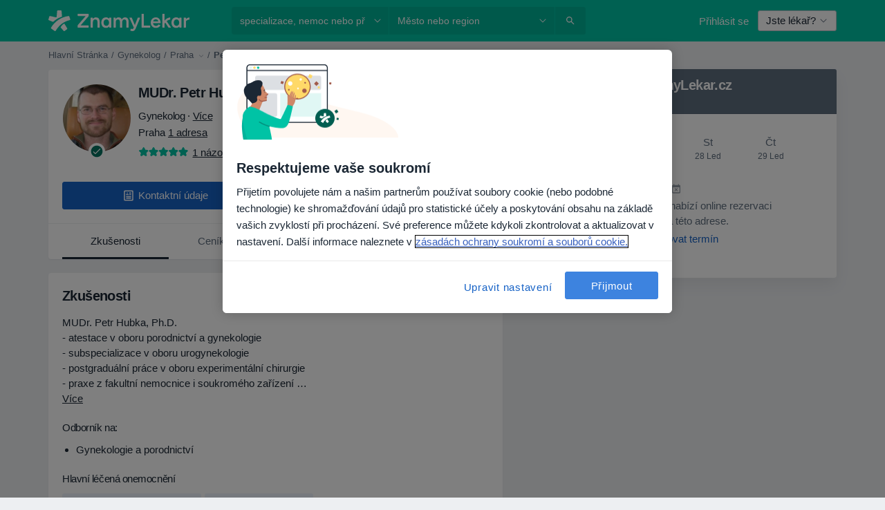

--- FILE ---
content_type: text/html; charset=UTF-8
request_url: https://www.znamylekar.cz/petr-hubka/gynekolog/praha
body_size: 68713
content:

<!DOCTYPE html>
<html lang="cs" region="cz" class="">
<head>
<!--
--------------------------------
We are looking for outstanding talent! Since you are interested in our code, maybe you are also interested in becoming part of our team.
We look forward to seeing you: https://docplanner.tech/careers
--------------------------------
-->
	
			<link rel="preconnect" href="//cookie-cdn.cookiepro.com"/>
		<link rel="preconnect" href="//platform.docplanner.com/"/>
		
		
		<link rel="preconnect" href="//s3-eu-west-1.amazonaws.com"/>
		<link rel="preconnect" href="//www.googletagmanager.com"/>
		<link rel="preconnect" href="//www.google-analytics.com"/>
		
			
			<link rel="preconnect" href="https://dev.visualwebsiteoptimizer.com" />
			<script type='text/javascript' id='vwoCode'>
				window._vwo_code || (function() {
					var account_id=772888,
						version=2.0,
						settings_tolerance=2000,
						hide_element='body',
						hide_element_style = 'opacity:0 !important;filter:alpha(opacity=0) !important;background:none !important',
						/* DO NOT EDIT BELOW THIS LINE */
						f=false,w=window,d=document,v=d.querySelector('#vwoCode'),cK='_vwo_'+account_id+'_settings',cc={};try{var c=JSON.parse(localStorage.getItem('_vwo_'+account_id+'_config'));cc=c&&typeof c==='object'?c:{}}catch(e){}var stT=cc.stT==='session'?w.sessionStorage:w.localStorage;code={use_existing_jquery:function(){return typeof use_existing_jquery!=='undefined'?use_existing_jquery:undefined},library_tolerance:function(){return typeof library_tolerance!=='undefined'?library_tolerance:undefined},settings_tolerance:function(){return cc.sT||settings_tolerance},hide_element_style:function(){return'{'+(cc.hES||hide_element_style)+'}'},hide_element:function(){return typeof cc.hE==='string'?cc.hE:hide_element},getVersion:function(){return version},finish:function(){if(!f){f=true;var e=d.getElementById('_vis_opt_path_hides');if(e)e.parentNode.removeChild(e)}},finished:function(){return f},load:function(e){var t=this.getSettings(),n=d.createElement('script'),i=this;if(t){n.textContent=t;d.getElementsByTagName('head')[0].appendChild(n);if(!w.VWO||VWO.caE){stT.removeItem(cK);i.load(e)}}else{n.fetchPriority='high';n.src=e;n.type='text/javascript';n.onerror=function(){_vwo_code.finish()};d.getElementsByTagName('head')[0].appendChild(n)}},getSettings:function(){try{var e=stT.getItem(cK);if(!e){return}e=JSON.parse(e);if(Date.now()>e.e){stT.removeItem(cK);return}return e.s}catch(e){return}},init:function(){if(d.URL.indexOf('__vwo_disable__')>-1)return;var e=this.settings_tolerance();w._vwo_settings_timer=setTimeout(function(){_vwo_code.finish();stT.removeItem(cK)},e);var t=d.currentScript,n=d.createElement('style'),i=this.hide_element(),r=t&&!t.async&&i?i+this.hide_element_style():'',c=d.getElementsByTagName('head')[0];n.setAttribute('id','_vis_opt_path_hides');v&&n.setAttribute('nonce',v.nonce);n.setAttribute('type','text/css');if(n.styleSheet)n.styleSheet.cssText=r;else n.appendChild(d.createTextNode(r));c.appendChild(n);this.load('https://dev.visualwebsiteoptimizer.com/j.php?a='+account_id+'&u='+encodeURIComponent(d.URL)+'&vn='+version)}};w._vwo_code=code;code.init();})();
			</script>
			
	
							<link rel="preload" href="//platform.docplanner.com/css/jade-dpuikitv3-ccf4255a.css" as="style"/>
					<link rel="preload" href="//platform.docplanner.com/css/jade-dpuikit-profile-doctor-1348a79b.css" as="style"/>
		
									<link rel="preload" href="//platform.docplanner.com/js/goro-profile-doctor-30511e08.js" as="script"/>
					

	<link rel="preload" href="//s3-eu-west-1.amazonaws.com/znamylekar.cz/doctor/e0a472/e0a472c9a2b2440046bf275d0ed29ce5_220_square.jpg" as="image"/>

						<link rel="preload" href="//www.googletagmanager.com/gtm.js?id=GTM-PZ83PG" as="script"/>
			<link rel="preload" href="//www.google-analytics.com/analytics.js" as="script"/>
			
	<meta charset="utf-8"/>
	<title>MUDr. Petr Hubka názory - gynekolog Praha - ZnamyLekar.cz</title>

			
	  <script
    src="//cookie-cdn.cookiepro.com/consent/42a9aba1-69b8-4166-9dce-ac09876c1feb/otSDKStub.js?v=202211201558"
    data-id="onetrust-script"
    data-language="cs"
    type="text/javascript"
    charset="UTF-8"
    data-domain-script="42a9aba1-69b8-4166-9dce-ac09876c1feb"
  ></script>

<script type="text/javascript">
  function OptanonWrapper() {
	    }
</script>
	
	<link rel="search" type="application/opensearchdescription+xml" title="www.znamylekar.cz" href="https://www.znamylekar.cz/opensearch">

	
			<meta name="description" content="MUDr. Petr Hubka – velmi dobré gynekolog z města Praha. Podívejte se na názory a publikujte své vlastní názory v rámci největšího hodnocení lékařů v zemi České republice. Gynekologie A Porodnictví."/>
	<meta name="robots" content="index,follow"/>
	<meta property="fb:page_id" content="122601654502559"/>
	
		
				<link rel="canonical" href="https://www.znamylekar.cz/petr-hubka/gynekolog/praha"/>
	
			<meta property="og:title" content="MUDr. Petr Hubka - Přečtěte si názory a objednejte si návštěvu online."/>
<meta property="og:description" content="Objednejte se k MUDr. Petr Hubka, gynekolog v Praha - Názory, kontaktní informace, služby a ceny."/>
<meta property="og:type" content="website" />

	
	<meta property="og:image" content="//s3-eu-west-1.amazonaws.com/znamylekar.cz/doctor/e0a472/e0a472c9a2b2440046bf275d0ed29ce5_220_square.jpg"/>

<meta property="og:url" content="https://www.znamylekar.cz/petr-hubka/gynekolog/praha"/>
<meta property="og:site_name" content="ZnamyLekar"/>

					
<script type="text/javascript">
	var ZLApp = {
		'APICredentials': {},

		'AppConfig': {},
		'Roles' : {
      'IS_CALL_CENTER_AGENT': false,
			'IS_ZLWORKER' : false,
			'IS_CUSTOMER_CARE' : false,
			'IS_DOCTOR': false,
			'IS_FACILITY': false		},

		'Routes' : {},

		'Storage' : {
			session: sessionStorage,
			local: localStorage
		},

		'Modules': {
			CalendarEditionPage : function() {},
			AlgoliaIndexes : {},
			MapsLoader : {}
		},

		'Experiments': {},

		'pushGAEvent': function(options) {
			$(document).ready(function() {
				// Universal Google Analytics Events

				var layerData = $.extend({
					'event': 'gaTriggerEvent',
					'gaEventCategory': options[0],
					'gaEventAction': options[1],
					'gaEventLabel': options[2],
					'gaEventInteraction': options[4]
				}, options[5]);

				dataLayer.push(layerData);
			});
		},
    'pushHSEvent': function(eventValue) {
		  if (window._hsq && _hsq.push) {
				_hsq.push(["trackEvent", eventValue]);
			}
		},
		"Routing" : {
			"generate" : function(name, object) {
				return ZLApp.NativeRouting.generate(name, object);
			}
		},
		'setStorage': function(type, key, value) {
			try {
				var storage = this.Storage[type];

				storage.setItem( key, JSON.stringify(value) );

				return true;
			} catch (exception) {
				return false;
			}
		},
		'getStorage': function(type, key) {
			try {
				var storage = this.Storage[type];

				if (storage && storage.getItem(key) !== undefined && storage.hasOwnProperty(key) === true) {
					return JSON.parse(storage.getItem(key));
				} else {
					return undefined;
				}
			} catch (exception) {
				return undefined;
			}
		},
		'clearStorage': function(type, key) {
			try {
				var storage = this.Storage[type];
				storage.removeItem( key );
				return true;
			} catch (exception) {
				return false;
			}
		},
	};

	// Object container for old stuff
	window.ZL = {};
</script>


<script type="text/javascript">
	ZLApp.CrmConfig = {
		DEFAULT_CURRENCY_CODE: 'CZK',
		DEFAULT_VAT_RATE: 21,
		WITH_ZEROS: false,
		PRICE_TYPE: 'net',
		WEBSOCKET_DOMAIN: 'ws.znamylekar.cz',
		WEBSOCKET_TOKEN: '2c595f7e-ef38-492e-b088-73e553cf86dd',
	};
</script>




<script>
	ZLApp.Const = {
		'AJAX_ROOT_ROUTE': 'www.znamylekar.cz',
		'ALGOLIA_API_KEY': '189da7b805744e97ef09dea8dbe7e35f',
		'ALGOLIA_APP_ID': 'docplanner',
		'ALGOLIA_PREFIX': '',
		'ALGOLIA_SUFFIX': '',
		'TESTING_NAME': '',
		'BASE_DOMAIN': 'znamylekar.cz',
		'BOOKING_APP_BOOK_VISIT': 'domluv-navstevu',
		'BOOKING_APP_BOOK_VISIT_SLOTS': 'vybrat-datum',
		'BOOKING_SOURCE_ENABLED': true,
		'BREAKPOINTS': {
			'SCREEN_LG_MIN': 1200,
			'SCREEN_MD_MAX': 1199,
			'SCREEN_MD_MIN': 992,
			'SCREEN_SM_MAX': 991,
			'SCREEN_SM_MIN': 768,
			'SCREEN_XS_MAX': 767,
		},
		'RECAPTCHA_SITE_KEY': '6LfGKkseAAAAAHQ4-LfSFFQ0pcjaftZeqVTv3HPk',
		'COVID_TEST_ID': '',
		'FLU_VACCINATION_ID': '',
		'CURRENCY': '0 - 0 Kč',
		'CURRENT_COUNTRY_NAME': 'Česko',
		'CURRENT_COUNTRY_PHONE_PREFIX': '+420',
		'CURRENT_ROUTE': 'route_doctor_profile',
		'DOCTOR_REGISTRATION_WITHOUT_VERIFICATION': true,
		'DOMAIN': 'www.znamylekar.cz',
		'DWH_STATISTICS_URL': 'https://dwh-statistics.znamylekar.cz',
		'EVENT_TRACKER_URL': 'https://event-tracker.docplanner.com',
		'FACEBOOK_FANPAGE_URL': '//www.facebook.com/znamylekar/?brand_redir=DISABLE',
		'FACEBOOK_LOCALE': 'cs_CZ',
		'FACILITY_URL': 'https://www.znamylekar.cz/zarizeni/__urlname__',
		'FIRST_SOCIAL_LOGIN':  false ,
		'GEOCODER_DOMAIN': 'geocoder.znamylekar.cz',
		'GOOGLE_API_KEY': 'AIzaSyAPEkgzgNuQ7h-PLlGo4YqglJ0Ht9RIiPk',
		'GOOGLE_APP_ID': '262747025270-i6nhs5ik4nca3ld68nqb9m245apa118f.apps.googleusercontent.com',
		'GOOGLE_ONE_TAP_REDIRECT_URL': 'https://www.znamylekar.cz/social-connect/cz_sso?_redirect=https%3A//www.znamylekar.cz/petr-hubka/gynekolog/praha',
		'HAS_UNIFIED_NAVIGATION': false,
		'HUBSPOT_ECOMMERCE_CONTACT': '',
		'HUBSPOT_ID': '442271',
		'ISO_LOCALE': 'cz',
		'IS_LOGGED': false,
		'IS_LOGGED_DOCTOR': false,
		'IS_LOGGED_FACILITY_MANAGER': false,
		'IS_PATIENT_APP': false,
		'IS_PHONE': false,
		'IS_STAGING': false,
		'LANGUAGE_CODE': 'cs_CZ',
		'LOADER_IMAGE': '<p class="loader"><img src="//platform.docplanner.com/img/general/user-interface/loader-ready-white.gif?1799301098" alt=""/></p>',
		'LOADER_URL': "//platform.docplanner.com/img/general/user-interface/loader-ready-white.gif?1799301098",
		'LOCALE': 'cz',
		'MARKETING_CONSENT_IS_INFO': false,
		'MARKETING_CONSENT_PRECHECKED': true,
		'FACILITY_MARKETING_CONSENT_PRECHECKED': true,
		'MIN_QUESTION_CHARACTERS': 50,
		'PAGE_TYPE': 'profile',
		'PATIENT_APP_VERSION': '',
		'PATIENT_REQUEST_BASE_URL': 'https://patient-request.znamylekar.cz',
		'PLATFORM_LINK': '//platform.docplanner.com/',
		'POST_CODE_MASK': '999 99',
		'PROTOCOL': 'https',
		'REFERER': '',
		'SAAS_BASE_DOMAIN': 'docplanner.znamylekar.cz',
		'SAAS_MANAGEMENT_WIDGET_DOMAIN': 'booking-management.znamylekar.cz',
		'SEARCH_PATH': "https:\/\/www.znamylekar.cz\/hledat",
		'SITE_LANG': 'cs',
		'SITE_NAME': 'ZnamyLekar',
		'SSO_DOMAIN': 'l.znamylekar.cz',
		'SSO_SOCIAL_CONNECT': 'https://www.znamylekar.cz/social-connect/cz_sso?_redirect=',
		'SSO_SOCIAL_CONNECT_REDIRECT_URL': 'https://www.znamylekar.cz/social-connect/cz_sso?_redirect=https%3A//www.znamylekar.cz/petr-hubka/gynekolog/praha',
		'TERMS_URL': 'https://www.znamylekar.cz/podminky',
		'TIMEZONE': '+01:00',
		'UPPERCASE_RATIO_ON_OPINIONS': 50,
		'USER_ID': null,
		'VISIT_URL': '',
		'WIDGETS_APP_URL': 'widgets.znamylekar.cz',
		'SEARCH_APP_URL': 'https://search.znamylekar.cz',
		'PSYCHOTHERAPIST_SPECIALIZATION_ID': "",
		'PSYCHOLOGY_SPECIALIZATION_ID': 36,
		'DOCTOR_CALENDAR_WIDGET_WITH_FILTERS_ENABLED': false,
		'USE_FULL_LIST_OF_INSURANCES_IN_CALENDAR_WIDGET': false,
	};

	ZLApp.isRoute = function(route) {
		if (Array.isArray(route)) {
			return route.indexOf(this.Const.CURRENT_ROUTE) > -1;
		}

		return this.Const.CURRENT_ROUTE === route;
	};
</script>


																																																																																																																																																																																																																											
<script>
	ZLApp.Gate = {"GATE_ADDRESS_EDITION_CUSTOM_REFUND_POLICY":true,"GATE_ADDRESS_ONLINE_CONSULTATION":true,"GATE_ADMIN_CHAT_GDPR":true,"GATE_BOOKING_INSURANCE":true,"GATE_BOOKING_DIRECT_INSURANCE":false,"GATE_SHOW_DISABLED_FACILITY_WIDGET":false,"GATE_AGENDA_NON_DOCTORS_FRONTEND_TEST":false,"GATE_CALENDAR_NOTIFICATION_FIND_OTHER_DOCTOR":true,"GATE_CHECK_YOUR_INSURANCE":false,"GATE_CONTEXTUAL_SEARCH_AT_HOMEPAGE":true,"GATE_COOKIE_CONSENT":true,"GATE_COVID_TEST_SEARCH":false,"GATE_FLU_VACCINATION_SEARCH":false,"GATE_CRM_ECOMMERCE_BLACK_FRIDAY":false,"GATE_CRM_ECOMMERCE_BOLETO":false,"GATE_CRM_ECOMMERCE_IBAN":false,"GATE_CRM_ECOMMERCE_IYZICO_ONE_TIME":false,"GATE_CRM_ECOMMERCE_PAYMENTS_TESTIMONIALS":false,"GATE_CRM_ECOMMERCE_PIX":false,"GATE_CRM_ECOMMERCE_PSE":false,"GATE_CRM_ECOMMERCE_SERVIPAG":false,"GATE_CRM_ECOMMERCE_SHOW_CPL_PRICING_DETAILS":true,"GATE_CRM_ECOMMERCE_WEBSITE":true,"GATE_CRM_ECOMMERCE_WEB_PAY":false,"GATE_CRM_ECOMMERCE_HIDE_PACKAGING_LANDING_CONTACT_FORM":true,"GATE_CRM_ECOMMERCE_TERMS_DETAILS":false,"GATE_CRM_ECOMMERCE_PAYMENT_TERMS":false,"GATE_CRM_IYZICO":false,"GATE_CRM_PAYU":false,"GATE_CRM_USE_SCA_AUTHENTICATION_FLOW":true,"GATE_CRM_USE_SCA_AUTHENTICATION_FLOW_SELECTIVE_BINS":false,"GATE_CRM_REFERRAL_PROGRAM_URL_REDESIGN":false,"GATE_DIRECT_INSURANCES":false,"GATE_DOCTOR_CALENDAR_FILTERS":true,"GATE_DOCTOR_LICENSE_NUMBER":true,"GATE_DOCTOR_PROFILE_TOP_BANNER_TOUCHPOINT":false,"GATE_DOCTOR_REGISTRATION_EMAIL_CONFIRMATION":false,"GATE_DOCTOR_STATISTICS_VIDEO":false,"GATE_OPENING_HOURS":false,"GATE_ECOMMERCE_PREMIUM_LANDING_MODAL":false,"GATE_ECOMMERCE_PREMIUM_LANDING_MODAL_MARKETING":false,"GATE_ECOMMERCE_PRICING_WEBSITE_ON_DEFAULT":false,"GATE_ECOMMERCE_WEBSITE_TOGGLE_ADDITIONAL_TEXT":false,"GATE_ECOMMERCE_THANK_YOU_PAGE_NEW_ONBOARDING_WIZARD":false,"GATE_ECOMMERCE_UNPAID_INVOICES_MODAL":false,"GATE_PRELOAD_GTM":true,"GATE_ENABLE_LICENSE_NUMBER_VERIFICATION":false,"GATE_FACILITY_CALENDAR_SERVICE_STEP":true,"GATE_FACILITY_CALENDAR_SORT_BY_NAME":false,"GATE_FACILITY_PROFILE_TOP_BANNER_TOUCHPOINT":false,"GATE_FACILITY_REGISTRATION":true,"GATE_FACILITY_REGISTRATION_EMAIL_CONFIRMATION":true,"GATE_FACILITY_SERVICES_TABLE":false,"GATE_REFACTORED_FACILITY_ITEM_ABOUT":false,"GATE_FIND_ANOTHER_SPECIALIST_WHEN_NO_AVAILABILITY":false,"GATE_GDPR_MARKETING_CONSENT_MANDATORY":false,"GATE_GDPR_REGISTRATION_INFORMATION":false,"GATE_GENERAL_MARKETING_AGREEMENT":false,"GATE_GOOGLE_ONE_TAP_LOGIN":false,"GATE_HIDE_NEARBY_DOCTORS_ON_NON_COMMERCIAL_PROFILE":false,"GATE_HIDE_PRICES_FOR_PATIENTS_WITH_INSURANCE":true,"GATE_HOMEPAGE_PATIENT_APP_BANNER":true,"GATE_HUBSPOT":true,"GATE_INSURANCE_PLANS":false,"GATE_LOCATION_DETAILS":true,"GATE_MODERATION_DOCTOR_ITEM_REQUIRED":false,"GATE_MODERATION_DOCTOR_ITEM_SPECIALIZATION":false,"GATE_MODERATION_DOCTOR_SPECIALIZATION":true,"GATE_MODERATION_EDIT_OPINION_BY_MODERATOR":true,"GATE_MODERATION_OPINION_TRUST_SCORE_DISPLAY":true,"GATE_MODERATION_AUTOMODERATOR_PARAMS_BUTTON_DISPLAY":true,"GATE_MODERATION_PANEL_DOCTOR_NEW_BY_SELF":false,"GATE_MODERATION_SPECIALIZATION_DOCUMENT_VERIFICATION":false,"GATE_NEW_SEARCH_DISTRICT_FILTERS":false,"GATE_NEW_SEARCH_FORCE_DOCTORS_ON_LANDING_PAGES":false,"GATE_NEW_SEARCH_ONLINE_CONSULTATION_BANNER":true,"GATE_NEW_SEARCH_PATIENT_APP_BANNER":true,"GATE_ONLINE_CONSULTATION_CALENDAR_PAYMENT_TIP":true,"GATE_ONLINE_LANDING_REAL_TESTIMONIALS":false,"GATE_OPINIONS_NEW_FLOW_SAMPLE_OPINIONS":false,"GATE_OPINIONS_NEW_FLOW_REQUIRE_LOGIN_JUST_BEFORE_SUBMIT":false,"GATE_OPINION_SIGNATURE_HIDE":false,"GATE_OPINION_SORTING_SHOW":false,"GATE_PB_DECIMAL_PART_IN_PRICES":false,"GATE_ENABLE_ALL_PATIENT_APP_BANNER":true,"GATE_ENABLE_BROWSER_CHAT_PATIENT_APP_BANNER":true,"GATE_QA_PATIENT_APP_BANNER":true,"GATE_USE_NEW_MESSENGER_APP":true,"GATE_CHAT_ENABLE_NEW_ON_LOAD_BANNER":true,"GATE_CHAT_ENABLE_NEW_ON_LOAD_CONFIRMATION_BANNER":true,"GATE_DEEPLINK_SEND_DIRECT_REGISTRATION_TRACKING":true,"GATE_DLP_VWO_EXPERIMENT_ENABLED":false,"GATE_ENABLE_DLP_SURVEY":false,"GATE_Q_AND_A":true,"GATE_Q_AND_A_ALLOW_PRIVATE_QUESTIONS":false,"GATE_Q_AND_A_ANSWER_MODERATION":false,"GATE_Q_AND_A_PRIVATE_QUESTIONS_PANEL_VUE":false,"GATE_RECURRING_CREDIT_CARD_PAYMENT":true,"GATE_SAVE_DOCTOR_PROFILE":true,"GATE_SAVE_DOCTOR_PROFILE_NON_LOGGED":true,"GATE_SENTRY_JS":true,"GATE_DATADOG_RUM_JS":true,"GATE_SENTRY_PERFORMANCE_TRACING":false,"GATE_SEO_ENABLE_NEW_DOCTOR_HOMEPAGE_SECTION":true,"GATE_SHOW_ADDRESS_FACILITY_WARNING":true,"GATE_SHOW_DOCTOR_PROFILE_EDITION_DESCRIPTION":false,"GATE_HIDE_REQUEST_SERVICES":false,"GATE_SHOW_GDPR_CHECKBOX":false,"GATE_SHOW_PHONE_ON_NON_COMMERCIAL_DOCTORS":false,"GATE_SLOT_RELEASED":true,"GATE_STRONG_PASSWORD_VALIDATOR":true,"GATE_TIMEZONE_ONLINE_CONSULTATION":false,"GATE_TURKISH_LAW_COMPLIANCE":false,"GATE_USER_REGISTRATION_EMAIL_CONFIRMATION":true,"GATE_VUE_LOCATION_AUTOCOMPLETE_LOGS":false,"GATE_VUE_WIDGETS":true,"GATE_WEBSOCKETS":true,"GATE_MODERATION_SPECIALIZATION_DOCUMENT_VERIFICATION_SENT_EMAIL":true,"GATE_TEST_ACCOUNTS_DASHBOARD_FACILITY_ACCOUNTS_TOGGLE":true,"GATE_OPINION_ACTIVATION_AND_EMAIL_VERIFICATION_VIA_EMAIL":false,"GATE_RECAPTCHA_ENTERPRISE_OPINIONS_FLOW":true,"GATE_OPINIONS_REMOVE_OTHER_FROM_LOCATION_DROPDOWN":false,"GATE_ECOMMERCE_USE_IFRAME":false,"GATE_DOCTOR_REGISTRATION_MODERATION_PANEL":true,"GATE_CRM_FIRST_CLASS_ECOMMERCE_PROMOTION":false,"GATE_OPINIONS_FOR_FACILITIES":false,"GATE_UNSUBSCRIBE_SMS_FOOTER":true,"GATE_OPINIONS_FACILITY_DOCTOR_DROPDOWN":false,"GATE_OPINIONS_FACILITY_ADDRESSES_DROPDOWN":false,"GATE_PATIENT_REQUEST_BUTTON":false,"GATE_ENABLE_PATIENT_REQUEST_WEBVIEW":false,"GATE_USE_NEW_PATIENT_REQUEST_PAGE":false,"GATE_PATIENT_REQUEST_VERIFICATION_STEP":false,"GATE_DOCTOR_OUT_OF_OFFICE":false,"GATE_GET_DOCTOR_CERTIFICATE":true,"GATE_CRM_ECOMMERCE_PACKAGING_LANDING":true,"GATE_CRM_ECOMMERCE_PACKAGING_LANDING_HIDE_ICONS":false,"GATE_CRM_ECOMMERCE_CUSTOMER_SUPPORT_SECTION":true,"GATE_REQUEST_PROFILE_CHANGES_WITH_TEXT_BOX":false,"GATE_FETCH_CUSTOMER_DATA_BY_TAX_NUMBER":false,"GATE_ECOMMERCE_ACCEPT_COMPANY_GMB":false,"GATE_CRM_CUSTOMER_TAX_NUMBER_NOT_REQUIRED":false,"GATE_BULK_OBJECT_VERIFICATION":true,"GATE_USER_TOOL_V2":true,"GATE_BANNER_REDIRECT_TO_LISTING":true,"GATE_SHOULD_CHECK_BOOKABLE_SERVICES_ON_FACILITY_PROFILE":true,"GATE_SHOULD_CHECK_BOOKABLE_DOCTORS_ON_FACILITY_PROFILE":true,"GATE_NEW_SEARCH_HIDE_DOCTOR_SERVICES":false,"GATE_SHOW_PRICE_INCREASE_MODAL":false,"GATE_OPINIONS_ABUSE_REPORT_VIA_EMAIL_POSSIBLE":false,"GATE_TRUST_BANNER_CERTIFICATES_PL":false,"GATE_USE_TEST_COOKIEPRO":false,"GATE_CHAT_SEND_HEALTH_PROFILE_BUTTON":false,"GATE_DOCTOR_SPECIALIZATION_IN_PROGRESS":false,"GATE_PATIENT_APP_EVENT_INTERCEPTOR":true,"GATE_DP_SPACES_HEADER":false,"GATE_CRM_ECOMMERCE_PACKAGING_LANDING_FUTURE_PRICINGS":true,"GATE_DE_SEARCH_FILTER_SLOTS_BY_INSURANCE_PROVIDER":false,"GATE_ENABLE_EFR_DEEPLINK_PARAM":true,"GATE_ENABLE_UNLEASH_FOR_DLP":false,"GATE_ENABLE_UNLEASH_CACHING_FOR_DLP":false,"GATE_VISIBILITY_SPACE_PROMO_MATERIALS_PAGE":true,"GATE_FACILITY_PROFILE_PRICE_RANGES":true,"GATE_VISIBILITY_SPACE_FIRST_CLASS_PAGE":false,"GATE_FACILITY_PROFILE_GROUP_SERVICES_BY_DESCRIPTION":true,"GATE_OPINION_VERIFIED_BY_PAYMENT":false,"GATE_OPINION_MERGED_VERIFICATION_BADGES_FRONTEND":true,"GATE_NEW_DOCTOR_REGISTRATION_FLOW":true,"GATE_PRE_REGISTER_STEP":true,"GATE_DOCTOR_WELCOME_MODAL":true,"GATE_Q_AND_A_PATIENT_PANEL_SHOW_ALL":true,"GATE_SEARCH_MED24_BANNER":false,"GATE_DOCTOR_DASHBOARD":true,"GATE_NEW_SERVICES_SECTION_WITH_CUSTOM_NAMES":true,"GATE_SAAS_FOR_FREEMIUM":false,"GATE_FIRST_CLASS_LANDING_PAGE_MODALITIES":false,"GATE_CALENDAR_REQUEST_PHONE_NUMBER":true,"GATE_SHOW_ASK_FOR_CALENDAR_MODAL":true,"GATE_GOOGLE_ONE_TAP_LOGIN_MOVED_FROM_GTM":true,"GATE_SHOW_STATISTICS_ICON":true,"GATE_DOCTOR_DASHBOARD_CALENDAR_REQUESTS":true,"GATE_ENABLE_SAAS_INSURANCE_CONFIGURATION":false,"GATE_INSURANCE_CONFIGURATION_TEMPORARY_PMS_WORKAROUND":false,"GATE_SHOW_NEAR_ME":true,"GATE_OOPS_WIDGET":true,"GATE_FACILITY_PROFILE_MERGE_SERVICES_FOR_MULTIPLE_SPECS":true,"GATE_CRM_SHOW_ECOMMERCE_SECURE_PAYMENT_TEXT":false,"GATE_DOCTOR_PROFILE_EDITION_GENDER_ALLOW_OTHER":false,"GATE_ENABLE_ADDITIONAL_ONLINE_RESULTS_EXPERIMENT":true,"GATE_ENABLE_RADIUS_SEARCH_RESULTS_EXTENSION":true,"GATE_CRM_SHOW_ECOMMERCE_NOA_TERMS_2":false,"GATE_PHARMACIES_SEARCH":false,"GATE_SEARCH_ASSISTANT_EXPERIMENT_AUTO_SHOW":false,"GATE_SEARCH_ASSISTANT_BANNER_EXPERIMENT":false,"GATE_SEARCH_ASSISTANT_EXPERIMENT_SA_FROM_AUTOCOMPLETE":false,"GATE_SEARCH_ASSISTANT_BANNER_MIXED_QUESTIONS_EXPERIMENT":false,"GATE_VISIBILITY_EXPERIMENT":false,"GATE_BOOKING_PUBLIC_INSURANCE_FLOW_FRONTEND":false,"GATE_SEARCH_INSURANCE_LISTINGS_FILTER_PROCESSING":false,"GATE_MARKETPLACE_PAYMENTS_BNPL_RESCHEDULES":false,"GATE_VISIBILITY_ADDRESS_EDITOR_VALIDATION_DOCTOR":true,"GATE_VISIBILITY_ADDRESS_EDITOR_VALIDATION_FACILITY":true,"GATE_DOCTOR_NEW_MODERATION_NEW_ENDPOINT":true,"GATE_PB_INSURANCES_AVAILABILITY_SEARCH":false,"GATE_VISIBILITY_SA_HIDE_LIVE_LOCATION_QUESTION":false,"GATE_PB_AB_TEST_AVAILABILITY_CALENDAR":false,"GATE_CRM_NOA_PROMO_BLACK_FRIDAY":false,"GATE_CRM_NOA_PROMO_BLACK_FRIDAY_PRICE_INFO":false,"GATE_DOCTOR_REGISTRATION_LICENSE_REQUIRED_BY_SPECIALIZATION":false,"GATE_SUPPORT_DOCUMENT_UPLOAD_WITH_LICENSE_NUMBER":false,"GATE_ADDRESS_EDITOR_STREET_NUMBER_NOT_MANDATORY":false,"GATE_VISIBILITY_FC_PAGE_BLACK_FRIDAY_PROMO":false,"GATE_KEEP_DOCTOR_LICENSE_NUMBER_HIDDEN_IN_PROFILE":false,"GATE_VISIBILITY_WATSONIZED_WIDGET_CONFIGURATION":false,"GATE_DOCTOR_REGISTRATION_LICENSE_NUMBER_PAGE":false,"GATE_DOCTOR_REGISTRATION_VALUE_PROPOSITION_ASIDE":true,"GATE_ADDRESS_EDITOR_ZIP_CODE_NOT_MANDATORY":false,"GATE_ENABLE_SASS_ONLY_WIDGET_BY_DEFAULT":false,"GATE_DISPLAY_LINK_WHITE_LABEL_WIDGET":false};

	ZLApp.isGranted = function(gate) {
		return this.Gate[gate];
	};
</script>


	<script>
		ZLApp.Lang = {
						"@Disease": "nemoc",
			"@List": "seznam",
			"@Map": "mapa",
			"abandoned_cart_button": "Potvrdit datum",
			"abandoned_cart_description": "N\u00e1v\u0161t\u011bva bude rezervov\u00e1na pot\u00e9, co dokon\u010d\u00edte rezerva\u010dn\u00ed postup.",
			"abandoned_cart_header": "Va\u0161e n\u00e1v\u0161t\u011bva dosud nebyla potvrzena",
			"add": "P\u0159idat",
			"add_patient": "P\u0159idat pacienta",
			"address": "Adresa",
			"addresses_with_no_online_booking": "Adresy bez mo\u017enosti rezervace online (%{count})",
			"advance_schedule_calendar_address": "Adresa",
			"are_you_sure": "Jste si jisti?",
			"autocomplete_disease": "nemoc",
			"autocomplete_loading": "Hled\u00e1me v\u00fdsledky",
			"autocomplete_search_empty": "Co hled\u00e1te?",
			"autocomplete_search_prefix": "Vyhled\u00e1vat",
			"autocomplete_specialization": "Specializace",
			"booking_sms_conf_after_resend_hint": "\nPr\u00e1v\u011b jsme v\u00e1m poslali dal\u0161\u00ed SMS zpr\u00e1vu! Tentokr\u00e1t byste to m\u011bli dostat za m\u00e9n\u011b ne\u017e 2 minuty.",
			"brand_doctors": "l\u00e9ka\u0159\u016f",
			"calendar_placeholder_title": "Objednejte se na ZnamyLekar.cz",
			"call": "Zavolejte",
			"cancel": "Zru\u0161it",
			"changes_sent_to_moderation": "Zm\u011bny byly zasl\u00e1ny na\u0161im moder\u00e1tor\u016fm. Obsah p\u0159ed zm\u011bnou nebude viditeln\u00fd dokud nebude dokon\u010den proces moderov\u00e1n\u00ed.",
			"chat_error_message": "Chcete-li zobrazit nejnov\u011bj\u0161\u00ed zpr\u00e1vy, aktualizujte str\u00e1nku.",
			"check_other_calendars": "Zobrazit v\u0161echny adresy s mo\u017enosti online objedn\u00e1v\u00e1n\u00ed ",
			"clinics_autocomplete": "Klinika",
			"close": "Zav\u0159\u00edt",
			"comment_should_not_capitalize": "Koment\u00e1\u0159e by nem\u011bly b\u00fdt ps\u00e1ny velk\u00fdmi p\u00edsmeny.",
			"comment_to_short": "V\u00e1\u0161 n\u00e1zor by m\u011bl b\u00fdt alespo\u0148 %minCharacters% znak\u016f dlouh\u00fd. Aktu\u00e1ln\u011b je dlouh\u00fd %currentCount% znak\u016f.",
			"common_refresh": "Aktualizovat",
			"components.question.doctor.book": "Rezervovat n\u00e1v\u0161t\u011bvu",
			"confirm_when_slot_remove": "Opravdu chcete smazat tento \u010dasov\u00fd \u00fasek?",
			"congratulations_reminders_set": "Blahop\u0159ejeme. Upozorn\u011bn\u00ed je nastaveno.",
			"currency_suffix": "%{currency_code} k\u010d",
			"disable": "deaktivovat",
			"doctor_all_addresses": "Adresy (%{count})",
			"doctor_all_addresses_one": "Adresa",
			"doctor_autocomplete": "Specialista",
			"doctor_edition_facility_type_header": "Druh adresy ",
			"doctor_edition_online_office_name": "N\u00e1zev online poradny",
			"doctor_opinions_show_opinions": "Zobrazit n\u00e1zory",
			"doctor_profile_add_opinion": "P\u0159idat n\u00e1zor",
			"doctor_service": "Slu\u017eby",
			"doctor_verificated_successfully": "L\u00e9ka\u0159 potvrdil platnost \u00fadaj\u016f na sv\u00e9m profilu.",
			"doctor_with_calendar": "\u017d\u00e1dn\u00e9 n\u00e1v\u0161t\u011bvy",
			"edit": "Upravit",
			"edit_visit_patient": "Editovat pacienta",
			"enable": "aktivovat",
			"errorTryLater": "Do\u0161lo k chyb\u011b. Zkuste to znovu.",
			"error_while_uploading_photos": "Na\u0161e servery maj\u00ed probl\u00e9m se zpracov\u00e1n\u00edm va\u0161ich fotografi\u00ed. Pros\u00edme, zkuste sn\u00ed\u017eit jejich velikost nebo je nahr\u00e1vejte po jedn\u00e9.",
			"expand_map": "Rozbalit mapu",
			"facility": "Za\u0159\u00edzen\u00ed",
			"facility_listing_context_alert": "Pokud zm\u011bn\u00edte specializaci, adresu nebo specialistu slu\u017eba, kterou jste zvolili m\u016f\u017ee neb\u00fdt v\u016fbec dostupn\u00e1 nebo hrazen\u00e1 va\u0161\u00ed poji\u0161\u0165ovnou.",
			"facility_name_plaxeholder": "nap\u0159. Ordinace Diagnostiky gynekologie - porodnictv\u00ed",
			"fieldNotEmpty": "Toto pole nem\u016f\u017ee z\u016fstat pr\u00e1zdn\u00e9",
			"filter_info_box": "Pomoc\u00ed filtr\u016f z\u00edsk\u00e1te v\u00fdsledky v\u00edce p\u0159izp\u016fsoben\u00e9 va\u0161im pot\u0159eb\u00e1m.",
			"finish": "Ukon\u010dit",
			"forward": "Vp\u0159ed",
			"from": "Od",
			"generic-book-appointment": "Objednat se",
			"google_calendar_cancel_sync_text": "Opravdu chcete zru\u0161it synchronizaci?",
			"import_address_name": "N\u00e1zev ordinace ",
			"incorrect_date": "Nespr\u00e1vn\u00e9 datum!",
			"insurance_box_title": "Chcete naj\u00edt l\u00e9ka\u0159e, kter\u00fd spolupracuje s konkr\u00e9tn\u00ed zdravotn\u00ed poji\u0161\u0165ovnou? Zkontrolujte mo\u017enost\u00ed",
			"internal_number_warning": "Po zah\u00e1jen\u00ed p\u0159ipojen\u00ed zadejte n\u00e1sleduj\u00edc\u00ed intern\u00ed \u010d\u00edslo: ",
			"less": "M\u00e9n\u011b",
			"link_doctor_to_clinic.choose_clinic.placeholder": "Za\u010dn\u011bte ps\u00e1t a vyhledejte za\u0159\u00edzen\u00ed",
			"link_doctor_to_clinic.choose_clinic.title": "Vyberte za\u0159\u00edzen\u00ed, ve kter\u00e9m pracujete",
			"loadingWait": "Nahr\u00e1v\u00e1n\u00ed. \u010cekejte...",
			"map": "mapa",
			"map_empty_state_CTA": "Pokud chcete naj\u00edt dal\u0161\u00ed v\u00fdsledky, p\u0159esu\u0148te nebo p\u0159ibl\u00ed\u017ete mapu",
			"map_empty_state_copy_generic": "\u017d\u00e1dn\u00fd odborn\u00edk v t\u00e9to oblasti nep\u0159ij\u00edm\u00e1",
			"map_empty_state_copy_spec": "\u017d\u00e1dn\u00fd %zuba\u0159% v t\u00e9to oblasti nep\u0159ij\u00edm\u00e1",
			"map_search": "Hledejte v tomto okol\u00ed",
			"map_test_modal_CTA": "Vra\u0165te se k seznamu specialist\u016f ",
			"map_test_modal_text": "Pln\u00e1 verze t\u00e9to str\u00e1nky bude spu\u0161t\u011bna brzy.",
			"map_test_modal_text_headline": "\nWeb je ve v\u00fdstavb\u011b. Pln\u00e1 verze t\u00e9to str\u00e1nky bude spu\u0161t\u011bna brzy.",
			"mobile_sign_as": "Podepi\u0161te se jako",
			"mobile_specialization": "Specializace",
			"mobile_visit_try_again": "Zkuste znovu",
			"more": "V\u00edce",
			"move_visit": "P\u0159esunout n\u00e1v\u0161t\u011bvu",
			"no": "Ne",
			"no_calendar_in_your_location": "Ve va\u0161em okol\u00ed online kalend\u00e1\u0159 nen\u00ed dostupn\u00fd",
			"no_open_slots": "Objedn\u00e1n\u00ed online nen\u00ed dostupn\u00e9 ",
			"no_results_for": "Nebyly nalezeny \u017e\u00e1dn\u00e9 v\u00fdsledky pro",
			"no_slots_facility_cta": "Zobrazit profil",
			"no_slots_facility_info": "Tato klinika nem\u00e1 specialisty s dostupn\u00fdmi term\u00edny v online kalend\u00e1\u0159i",
			"online_consultation_doc_card_label": "Online konzultace k dispozici ",
			"pagination_next": "N\u00e1sleduj\u00edc\u00ed",
			"pagination_previous": "P\u0159edchoz\u00ed",
			"panel_delete-me-modal_no": "Ponechte m\u016fj \u00fa\u010det",
			"panel_delete-me-modal_yes": "Sma\u017ete m\u016fj \u00fa\u010det",
			"patient_visit_cancel_modal_confirm": "Opravdu chcete tuto n\u00e1v\u0161t\u011bvu zru\u0161it?",
			"patients_marketing_consent_modal_cta_no": "Ne, d\u011bkuji ",
			"patients_marketing_consent_modal_cta_yes": "Ano, chci dost\u00e1vat novinky od ZnamyLekar",
			"patients_marketing_consent_modal_desc": "Z\u00edskejte informace o na\u0161ich nov\u00fdch funkc\u00edch a slu\u017eb\u00e1ch. D\u00edky tomu pln\u011b vyu\u017eijete ZnanyLekarz k p\u00e9\u010di o sv\u00e9 zdrav\u00ed a zdrav\u00ed sv\u00fdch bl\u00edzk\u00fdch.",
			"patients_marketing_consent_modal_legal_txt": "Abychom mohli v\u00e1m pos\u00edlat informace o novink\u00e1ch na ZnaymLekar.cz, pot\u0159ebujeme v\u00e1\u0161 souhlas. M\u016f\u017eete je kdykoli odvolat.",
			"patients_marketing_consent_modal_legal_txt_learn_more": "Dal\u0161\u00ed informace naleznete v na\u0161ich z\u00e1sad\u00e1ch ochrany osobn\u00edch \u00fadaj\u016f.",
			"patients_marketing_consent_modal_legal_txt_tooltip": "Pot\u0159ebujeme v\u00e1\u0161 souhlas, abychom v\u00e1m mohli nab\u00eddnout lep\u0161\u00ed z\u00e1\u017eitek z pou\u017e\u00edv\u00e1n\u00ed na\u0161ich webov\u00fdch str\u00e1nek. Pamatujte, \u017ee sv\u016fj souhlas m\u016f\u017eete kdykoli odvolat. <a href=\"https:\/\/www.znamylekar.cz\/soukromi\">Dal\u0161\u00ed informace o zpracov\u00e1n\u00ed \u00fadaj\u016f naleznete v na\u0161ich z\u00e1sad\u00e1ch ochrany osobn\u00edch \u00fadaj\u016f.<\/a>",
			"patients_marketing_consent_modal_title": "Bu\u010fte prvn\u00ed, kdo se o tom dozv\u00ed",
			"price_from": "Od %price%",
			"provide_visit_location": "Je po\u017eadov\u00e1no m\u00edsto n\u00e1v\u0161t\u011bvy",
			"qna_question_delete_confirm": "Jste si jisti, \u017ee chcete smazat tuto ot\u00e1zku?",
			"rate_error": "Abyste mohli p\u0159idat n\u00e1zor, mus\u00edte zvolit hodnocen\u00ed.",
			"registration.facility.user_position.doctor": "L\u00e9ka\u0159 ",
			"reminder_removed": "P\u0159ipom\u00ednka byla odstran\u011bna",
			"remove_slot_error_message": "Vypu\u0161t\u011bn\u00ed pojmu selhalo",
			"removing": "Odstran\u011bn\u00ed",
			"reset_filters": "Obnovit",
			"saving": "Ukl\u00e1d\u00e1n\u00ed...",
			"search_all_filters": "V\u0161echny filtry",
			"search_calendar_missing": "Kalend\u00e1\u0159 nenalezen!",
			"search_doctors": "Hledat l\u00e9ka\u0159e",
			"search_error_no_location": "Nelze ur\u010dit polohu u\u017eivatele",
			"search_filter_calendar": "Objednejte se na ZnamyLekar.cz",
			"search_filter_calendar_description": "Zobrazit profily specialist\u016f, k kter\u00fdm m\u016f\u017eete objednat na port\u00e1lu ZnamyLekar.cz",
			"search_filter_clinics": "Kliniky",
			"search_filter_dates_per_date": "Term\u00edny n\u00e1v\u0161t\u011bv",
			"search_filter_diseases": "Nemoci ",
			"search_filter_districts": "\u010ctvr\u0165 ",
			"search_filter_doctors": "L\u00e9ka\u0159i  ",
			"search_filter_doctors_clinics": "L\u00e9ka\u0159i a zdravotnick\u00e1 za\u0159\u00edzen\u00ed ",
			"search_filter_entity_type": "Typ v\u00fdsledk\u016f",
			"search_filter_insurances": "Poji\u0161t\u011bn\u00ed",
			"search_filter_kids_friendly": "P\u0159ij\u00edm\u00e1 d\u011bti",
			"search_filter_kids_friendly_description": "Specialist\u00e9, kte\u0159\u00ed se staraj\u00ed o l\u00e9\u010dbu mlad\u0161\u00edch pacient\u016f",
			"search_filter_payment_methods": "Zp\u016fsoby platby",
			"search_filter_services": "Slu\u017eby",
			"search_filter_specializations": "Specializace",
			"search_in_doctors": "Najd\u011bte si l\u00e9ka\u0159e \"%{QUERY}\"",
			"search_in_facilities": "Najd\u011bte si zdravotnick\u00e9 za\u0159\u00edzen\u00ed \"%{QUERY}\"",
			"search_see_profile": "Zobrazit profil",
			"search_sort_by": "T\u0159\u00eddit podle",
			"search_sorter": "T\u0159\u00edd\u011bn\u00ed ",
			"search_sorter_availability": "Nejd\u0159\u00edve dostupn\u00fd term\u00edn",
			"search_sorter_factor_based": "Navrhov\u00e1n\u00ed",
			"search_sorter_rating": "Nejlep\u0161\u00ed hodnocen\u00ed",
			"search_sorter_recommended": "navrhov\u00e1n\u00ed",
			"search_whole_website": "Hledat \"%phrase%\" v r\u00e1mci cel\u00e9ho port\u00e1lu",
			"selectService": "Vyberte slu\u017ebu",
			"selectSpecialization": "Vybrat specializaci",
			"select_choose": "---- vybrat ----",
			"selected": "Vybran\u00e9",
			"send_opinion": "Odeslat n\u00e1zor",
			"services_and_prices_no_price": "Cena nebyla p\u0159id\u00e1na",
			"set_visit_button": "Objednat se",
			"show_more": "Zobrazit v\u00edce",
			"show_phone": "Zobrazit telefonn\u00ed \u010d\u00edslo ",
			"show_yesterday": "Uk\u00e1zat v\u010derej\u0161ek",
			"super_doctor_mail_CTA_see_all_opinions": "Zobrazit v\u0161echny n\u00e1zory",
			"terms_of_visits_addition": "P\u0159id\u00e1n\u00ed term\u00edn\u016f n\u00e1v\u0161t\u011bv  ",
			"toast_remove_slot_title": "Term\u00edn smaz\u00e1n!",
			"toast_undo_remove_slot_title": "Term\u00edn obnoven\u00ed!",
			"unexpected_error": "Do\u0161lo k neo\u010dek\u00e1van\u00e9 chyb\u011b!",
			"unsaved_changes": "Na str\u00e1nce z\u016fstali neulo\u017een\u00e9 zm\u011bny. Chcete z\u016fstat na t\u00e9to str\u00e1nce, aby ulo\u017eit?",
			"validation.email": "Zadejte platnou e-mailovou adresu",
			"validation.maxLength": "Tato hodnota je p\u0159\u00edli\u0161 dlouh\u00e1. M\u011bla by m\u00edt %{max} nebo m\u00e9n\u011b znak\u016f.",
			"validation.minLength": "Tato hodnota je p\u0159\u00edli\u0161 kr\u00e1tk\u00e1. M\u011bla by m\u00edt %{min} znak\u016f nebo v\u00edce.",
			"validation.required": "Toto pole je vy\u017eadov\u00e1no",
			"validator_email": "Zadejte platnou e-mailovou adresu",
			"validator_required": "Toto pole je vy\u017eadov\u00e1no",
			"visit_details_saving_progress": "Ukl\u00e1d\u00e1n\u00ed...",
			"visit_details_visit_cancelled": "N\u00e1v\u0161t\u011bva zru\u0161ena",
			"visit_out_of_schedule": "N\u00e1v\u0161t\u011bva mimo term\u00edn",
			"visit_report_select_all": "Vybrat v\u0161e",
			"visit_select_date": "Vybrat datum n\u00e1v\u0161t\u011bvy",
			"wait_a_moment": "Chv\u00edli \u010dekejte...",
			"warning": "Upozorn\u011bn\u00ed",
			"we_are_checking_your_localization": "Vyhled\u00e1v\u00e1me va\u0161e um\u00edst\u011bn\u00ed\u2026",
			"widget_default_specialist": "specialista ",
			"widget_show_reviews": "Zobrazit n\u00e1zory",
			"yes": "Ano",
			"you_have_x_custom_calendar_configs": "m\u00e1te $amount t\u00fddn\u016f s pozm\u011bn\u011bn\u00fdm rozpisem term\u00edn\u016f",
			"you_need_characters": "Je t\u0159eba napsat %{currentCount} v\u00edce znak\u016f.",
			"your_account_demo_1": "Zjist\u011bte, jak funguje nov\u00fd seznam nadch\u00e1zej\u00edc\u00edch n\u00e1v\u0161t\u011bv",
			"your_account_demo_2": "Na m\u00edsto hled\u00e1n\u00ed m\u016f\u017eete zvolit datum v kalend\u00e1\u0159i",
			"your_account_demo_3": "M\u016f\u017eete zamluvit n\u00e1v\u0161t\u011bvu kliknut\u00edm na jedno tla\u010d\u00edtko",
			"your_account_demo_4": "M\u016f\u017eete vytvo\u0159it seznam pro jednotlivou adresu",
			"your_account_demo_5": "M\u016f\u017eete m\u011bnit n\u00e1v\u0161t\u011bvu, kterou jste d\u0159\u00edve vytvo\u0159ili",
			"your_account_demo_6": "Vybrat si pozici v kalend\u00e1\u0159i a zobrazit detailn\u011bj\u0161\u00ed informace",
	
			'all_specs': 'V\u0161echny\u0020specializace',
			'banner_promote_app_cta_2': 'Otev\u0159\u00EDt\u0020aplikaci\u0020',
			'banner_promote_app_text_1': 'St\u00E1hn\u011Bte\u0020si\u0020na\u0161\u00ED\u0020aplikaci\u0020a\u0020dbejte\u0020o\u0020sv\u00E9\u0020zdrav\u00ED.\u0020',
			'call_center_info_placeholder_transport': 'nap\u0159.\u0020\u0022vstup\u0020ze\u0020zadn\u00ED\u0020\u010D\u00E1sti\u0020budovy,\u0020naproti\u0020n\u00E1kupn\u00EDmu\u0020centru,\u0020tramvaje\u0020\u010D.\u00202,\u00205,\u00207.\u0022',
			'directions_parking': 'Trasy\u0020a\u0020parkov\u00E1n\u00ED',
			'docplanner_payments_action_required': 'docplanner_payments_action_required',
			'docplanner_payments_action_required_tip1': 'docplanner_payments_action_required_tip1',
			'docplanner_payments_action_required_tip2': 'docplanner_payments_action_required_tip2',
			'docplanner_payments_action_required_update_button': 'docplanner_payments_action_required_update_button',
			'doctor_edition_remote_instructions_header': 'Podrobnosti\u0020o\u0020zp\u016Fsobu\u0020p\u0159ipojen\u00ED',
			'doctor_edition_remote_instructions_placeholder': 'N\u00E1vod\u0020popi\u0161te\u0020zde',
			'doctor_edition_remote_instructions_tip': 'V\u0161echny\u0020informace,\u0020kter\u00E9\u0020poskytnete,\u0020nap\u0159\u00EDklad\u0020telefonn\u00ED\u0020\u010D\u00EDslo\u0020nebo\u0020e\u002Dmail,\u0020budou\u0020pro\u0020pacienty\u0020viditeln\u00E9\u0020a\u017E\u0020po\u0020objedn\u00E1n\u00ED\u0020n\u00E1v\u0161t\u011Bvy.',
			'doctor_panel_address_details': 'Informace,\u0020kter\u00E9\u0020pacient\u0020obdr\u017E\u00ED\u0020po\u0020objedn\u00E1n\u00ED\u0020n\u00E1v\u0161t\u011Bvy,\u0020a\u0020kter\u00E9\u0020mu\u0020pomohou\u0020se\u0020dostat\u0020k\u0020va\u0161emu\u0020za\u0159\u00EDzen\u00ED\u0020nap\u0159.\u0020popis\u0020m\u00EDsta,\u0020vstup\u0020do\u0020budovy,\u0020ve\u0159ejn\u00E1\u0020doprava\u0020nebo\u0020vlastn\u00ED\u0020auto.',
			'has_unpaid_invoices_btn': 'has_unpaid_invoices_btn',
			'has_unpaid_invoices_content': 'has_unpaid_invoices_content',
			'has_unpaid_invoices_title': 'has_unpaid_invoices_title',
			'marketplace_account_rejected_account_apology_information': 'marketplace_account_rejected_account_apology_information',
			'marketplace_account_rejected_account_header': 'marketplace_account_rejected_account_header',
			'marketplace_account_rejected_account_header_description': 'marketplace_account_rejected_account_header_description',
			'marketplace_account_rejected_account_work_in_progress': 'marketplace_account_rejected_account_work_in_progress',
			'pricing-terms-modal-unilateral-changed-of-plan-title': 'Important\u003A\u0020unilateral\u0020contract\u0020change',
			'pricing-terms-modal-unilateral-changed-of-plan-descr': 'In\u0020order\u0020to\u0020keep\u0020providing\u0020you\u0020an\u0020ever\u002Dincreasing\u0020quality\u0020of\u0020our\u0020services,\u0020your\u0020current\u0020\u0022Premium\u0022\u0020subscription\u0020is\u0020being\u0020replaced\u0020with\u0020plans\u0020carefully\u0020calibrated\u0020to\u0020the\u0020real\u0020needs\u0020of\u0020each\u0020specialist.',
			'pricing-terms-modal-unilateral-changed-of-plan-cta': 'Read\u0020more',
			'address_editor_select_street_from_the_list': 'Vyberte\u0020ulici\u0020ze\u0020seznamu',
			'address_editor_select_city_from_the_list': 'Vyberte\u0020m\u011Bsto\u0020ze\u0020seznamu',
			'address_editor_street_number_missing': 'Vyberte\u0020pros\u00EDm\u0020adresu\u0020s\u0020\u010D\u00EDslem\u0020ulice',
			'address_editor_invalid_street_address': 'Tato\u0020adresa\u0020neexistuje.\u0020Vyberte\u0020pros\u00EDm\u0020platnou\u0020adresu\u0020z\u0020navrhovan\u00FDch\u0020mo\u017Enost\u00ED.',
			'month': {
				'0': 'ledna',
				'1': '\u00FAnora',
				'2': 'b\u0159ezna',
				'3': 'dubna',
				'4': 'kv\u011Btna',
				'5': '\u010Dervna',
				'6': '\u010Dervence',
				'7': 'srpna',
				'8': 'z\u00E1\u0159\u00ED',
				'9': '\u0159\u00EDjna',
				'10': 'listopadu',
				'11': 'prosince',
			},
			'monthShort': {
				'0': 'Led',
				'1': '\u00DAnor',
				'2': 'B\u0159ez',
				'3': 'Dub',
				'4': 'Kv\u011Bt',
				'5': '\u010Cerven',
				'6': '\u010Cervenec\u0020',
				'7': 'Srpen',
				'8': 'Z\u00E1\u0159\u00ED',
				'9': '\u0158\u00EDjen',
				'10': 'Lis',
				'11': 'Prosin',
			},
			'month.0': 'ledna',
			'month.1': '\u00FAnora',
			'month.2': 'b\u0159ezna',
			'month.3': 'dubna',
			'month.4': 'kv\u011Btna',
			'month.5': '\u010Dervna',
			'month.6': '\u010Dervence',
			'month.7': 'srpna',
			'month.8': 'z\u00E1\u0159\u00ED',
			'month.9': '\u0159\u00EDjna',
			'month.10': 'listopadu',
			'month.11': 'prosince',
			'month_short.0': 'Led',
			'month_short.1': '\u00FAnor',
			'month_short.2': 'B\u0159ez',
			'month_short.3': 'Dub',
			'month_short.4': 'Kv\u011Bt',
			'month_short.5': '\u010Cerven',
			'month_short.6': '\u010Cervenec\u0020',
			'month_short.7': 'Srpen',
			'month_short.8': 'z\u00E1\u0159\u00ED',
			'month_short.9': '\u0158\u00EDjen',
			'month_short.10': 'Lis',
			'month_short.11': 'Prosin',
			'more': 'V\u00EDce',
			'online_consultation_check_box': 'Online\u0020konzultace',
			'search': 'Hledat',
			'search_placeholder_specialization': 'specializace,\u0020nemoc\u0020nebo\u0020p\u0159\u00EDjmen\u00ED',
			'search_placeholder_where': 'M\u011Bsto\u0020nebo\u0020region',
			'search_placeholder_where_city': 'search_placeholder_where_city',
			'near_me': 'Bl\u00EDzko\u0020m\u011B',
			'statistics_video_pro_modal_body': 'Take\u0020a\u0020look\u0020at\u0020them\u0020and\u0020discover\u0020how\u0020we\u0020can\u0020help\u0020you\u0020achieve\u0020the\u0020results\u0020you\u0020exactly\u0020need.',
			'statistics_video_pro_modal_body_bold': 'Do\u0020you\u0020know\u0020your\u0020statistics\u0020of\u0020your\u0020last\u0020month\u0020in\u0020ZnanyLekarz\u003F',
			'statistics_video_pro_modal_cta': 'Know\u0020more',
			'statistics_video_pro_modal_cta_lead': 'Other\u0020\u0025\u007Bspecialization_name\u007D\u0020are\u0020getting\u0020better\u0020results\u0020with\u0020Premium',
			'statistics_video_pro_modal_cta_lead_general': 'Other\u0020specialists\u0020are\u0020getting\u0020better\u0020results\u0020with\u0020Premium',
			'statistics_video_pro_modal_header': 'We\u0020have\u0020created\u0020a\u0020short\u0020video\u0020for\u0020you',
            'new': 'Nov\u00FD',
		    'a11y_info_required_fields': '\u002A\u0020povinn\u00E1\u0020pole',
			'weekDay': {
				'0': 'Pond\u011Bl\u00ED',
				'1': '\u00DAter\u00FD',
				'2': 'St\u0159eda',
				'3': '\u010Ctvrtek',
				'4': 'P\u00E1tek',
				'5': 'Sobota',
				'6': 'Ned\u011Ble',
			},
			'weekDayShort': {
				'0': 'Po',
				'1': '\u00DAt',
				'2': 'St',
				'3': '\u010Ct',
				'4': 'P\u00E1',
				'5': 'So',
				'6': 'Ne',
			},
			'weekday.0': 'pond\u011Bl\u00ED',
			'weekday.1': '\u00FAter\u00FD',
			'weekday.2': 'st\u0159eda',
			'weekday.3': '\u010Dtvrtek',
			'weekday.4': 'p\u00E1tek',
			'weekday.5': 'sobota',
			'weekday.6': 'ned\u011Ble',
			'weekday_short.0': 'Po',
			'weekday_short.1': '\u00DAt',
			'weekday_short.2': 'St',
			'weekday_short.3': '\u010Ct',
			'weekday_short.4': 'P\u00E1',
			'weekday_short.5': 'So',
			'weekday_short.6': 'Ne',
		};
	</script>
	

	




<script>
			ZLApp.APICredentials = {
	'ACCESS_TOKEN': 'ODRmNmJkZDlhNzZhMzcyN2I4ZTJjMTNkOGQxODQxN2IyODQ5YmEwMDNiODQ5NjcyMTJjNDQ2NjcyYjZiMzE0MA',
	'ACCESS_TOKEN_EXPIRATION_TIME': '1769489468',
	'REFRESH_TOKEN': '',
	'REFRESH_TOKEN_EXPIRATION_TIME': '',
	'TOKEN_URL': 'https\u003A\/\/l.znamylekar.cz\/oauth\/v2\/token'
};

		ZLApp.AppConfig = {
		CITY: {
			NAME: 'Praha',
			URL_NAME: 'praha',
			FORM_3: 'Praze',
		},
		DOCTOR: {
			ID: '88674',
			FULLNAME: 'MUDr. Petr Hubka',
		},
		DOCTOR_ID: 88674,
		DOCTOR_IS_COMMERCIAL: false,
		DOCTOR_IS_ON_OWN_PROFILE: false,
		ENHANCED_ECOMMERCE_ID: 88674,
		LOCALE: 'cz',
		ROUTES: {
			FAVORITE_DOCTORS_LIST: 'https://www.znamylekar.cz/ulozeni-specialiste',
			INFOPAGE_PRIVACY_POLICY: 'https://www.znamylekar.cz/soukromi',
			INFOPAGE_TERMS: 'https://www.znamylekar.cz/podminky',
		},
		SHOW_SAAS_ONLY_CALENDAR: false,
		SPECIALIZATION: {
			FORM_2: 'gynekologové',
			NAME: 'gynekolog',
			NAME_FORM_PLURAL: 'gynekologové',
			RANK_WORD: 'gynekologů',
			URL_NAME: 'gynekolog',
		},
		TRANSLATIONS: {"add":"P\u0159idat","address":"Adresa","ask_for_calendar":"Po\u017e\u00e1dat o spu\u0161t\u011bn\u00ed kalend\u00e1\u0159e ","ask_for_calendar_b":"Rezervovat term\u00edn","ask_for_calendar_modal_description":"Na t\u00e9to adrese online kalend\u00e1\u0159 je\u0161t\u011b nen\u00ed dostupn\u00fd","ask_for_calendar_modal_description_b":"Tento specialista nenab\u00edz\u00ed online rezervaci term\u00ednu na t\u00e9to adrese.","search_calendar_missing_b":"Online rezervace term\u00ednu nen\u00ed k dispozici","request_calendar_noncomm_modal_title_b":"Po\u017e\u00e1dejte o term\u00edn u tohoto specialisty","calendar_overbooked_no_terms":"V kalend\u00e1\u0159i nejsou dostupn\u00e9 term\u00edny","calendar_slot_available":"Voln\u00fd term\u00edn - objednejte si n\u00e1v\u0161t\u011bvu ","calendar_slot_booked":"Term\u00edn nedostupn\u00fd ","directions_parking":"Trasy a parkov\u00e1n\u00ed","doctor_calendar_instruction":"Vyberte adresu, term\u00edn a objednejte si n\u00e1v\u0161t\u011bvu. Obdr\u017e\u00edte e-mail s potvrzen\u00edm. ","doctor_profile_accessibility":"Ordinace s p\u0159\u00edstupem pro","no_calendar_in_your_location_profile_message":"Doktor nenab\u00edz\u00ed mo\u017enost online objedn\u00e1v\u00e1n\u00ed n\u00e1v\u0161t\u011bv ve va\u0161em okol\u00ed. Zkontrolujte terminy, kter\u00e9 jsou k dispozici v jin\u00fdch lokalit\u00e1ch, a objednejte si n\u00e1v\u0161t\u011bvu online.","less":"M\u00e9n\u011b","location_details":"Jak se k n\u00e1m dostanete","booking_law_info_checkbox":"Souhlas\u00edm s <a href=\"%{terms_url}\">podm\u00ednkami port\u00e1lu<\/a> Zn\u00e1m\u00fdL\u00e9ka\u0159.cz","booking_law_info_checkbox_logged_out":"Souhlas\u00edm s <a href=\"%{terms_url}\">podm\u00ednkami port\u00e1lu<\/a> Zn\u00e1m\u00fdL\u00e9ka\u0159.cz","error_occurred":"Objevila se chyba.","no_calendar_comm_modal_thank_you":"Va\u0161e \u017e\u00e1dost byla odesl\u00e1na. Doporu\u010dujeme objedn\u00e1n\u00ed n\u00e1v\u0161t\u011bvy na jin\u00e9 adrese nebo vyhled\u00e1n\u00ed dal\u0161\u00edch %{specialization.rank_word} ve va\u0161em okol\u00ed. D\u00e1me v\u00e1m v\u011bd\u011bt, jestli se u %{doctor_name} na t\u00e9to adrese se uvoln\u00ed term\u00edn.","request_calendar_noncomm_modal_title":"Po\u017e\u00e1dat o spu\u0161t\u011bn\u00ed kalend\u00e1\u0159e","request_calendar_noncomm_modal_hint":"V t\u00e9to ordinaci moment\u00e1ln\u011b nen\u00ed mo\u017en\u00e9 objedn\u00e1vat se online. Zanechte n\u00e1m sv\u016fj e-mail a d\u00e1me v\u00e1m v\u011bd\u011bt, jakmile se to zm\u011bn\u00ed. Va\u0161e kontaktn\u00ed \u00fadaje m\u016f\u017eeme p\u0159edat specialistovi, aby v\u00e1s mohl kontaktovat.","request_calendar_noncomm_modal_thank_you":"Va\u0161e \u017e\u00e1dost byla odesl\u00e1na. Doporu\u010dujeme vyhled\u00e1n\u00ed dal\u0161\u00edch %{specialization.rank_word} ve va\u0161em okol\u00ed. Pokud v budoucnosti %{doctor_name} nab\u00eddne term\u00edny v online kalend\u00e1\u0159i, d\u00e1me v\u00e1m v\u011bd\u011bt.","request_calendar_noncomm_modal_button":"Poslat","type_your_email_here":"Zadejte svou e-mailovou adresu","mobile_calendar":"kalend\u00e1\u0159","more":"V\u00edce","or":"nebo","contact_email":"E-mailov\u00e1 adresa","request_calendar_phone_title":"Telefonn\u00ed \u010d\u00edslo","request_calendar_phone_placeholder":"Zadejte telefonn\u00ed \u010d\u00edslo","request_calendar_phone_title_optional":"(voliteln\u011b)","request_calendar_phone_infotip":"Uve\u010fte sv\u00e9 telefonn\u00ed \u010d\u00edslo, aby v\u00e1s l\u00e9ka\u0159 mohl sn\u00e1ze kontaktovat a zaslat v\u00e1m informace o sv\u00e9 dostupnosti.","request_calendar_phone_error":"P\u0159idejte pros\u00edm platn\u00e9 telefonn\u00ed \u010d\u00edslo","nearest_availability_notification":"Pot\u0159ebuji naj\u00edt term\u00edn n\u00e1v\u0161t\u011bvy d\u0159\u00edve","nearest_availability_notification_modal_get_notification":"Nechte si zaslat ozn\u00e1men\u00ed, a\u017e bude term\u00edn u %{doctor_name} dostupn\u00fd.","nearest_availability_notification_modal_get_notification_button":"Nastavit ozn\u00e1men\u00ed","nearest_availability_notification_modal_header":"Pokud si pot\u0159ebujete d\u0159\u00edv objednat n\u00e1v\u0161t\u011bvu","nearest_availability_notification_modal_other_specialist":"Objednejte si n\u00e1v\u0161t\u011bvu u jin\u00e9ho %{specialization.name} v %{city}, kter\u00fdm m\u00e1 dostupn\u00e9 term\u00edny d\u0159\u00edv.","nearest_availability_notification_modal_other_specialist_button":"Pod\u00edvejte se na dostupn\u00e9 term\u00edny specialist\u016f","doctor_profile_soonest_clinic":"Sooner dates at the same clinic:\t","need_availability_notification_modal_get_notification":"Nechte si zaslat ozn\u00e1men\u00ed, a\u017e term\u00ednu %{doctor_name} bude dostupn\u00fd.","need_availability_notification_modal_get_notification_button":"Nastavit ozn\u00e1men\u00ed","need_availability_notification_modal_header":"Pokud pot\u0159ebujete n\u00e1v\u0161t\u011bvu","need_availability_notification_modal_other_specialist":"Objednejte si n\u00e1v\u0161t\u011bvu u jin\u00e9ho %{specialization.name} v %{city} kter\u00fd m\u00e1 dostupn\u00e9 term\u00edny.","need_availability_notification_modal_other_specialist_button":"Pod\u00edvejte se na dostupn\u00e9 term\u00edny specialist\u016f","next_available_day":"Dal\u0161\u00ed dostupn\u00fd den","no_open_slots":"Objedn\u00e1n\u00ed online nen\u00ed dostupn\u00e9 ","none":"\u017e\u00e1dn\u00fd","notify_me":"Informujte m\u011b o dostupn\u00fdch term\u00ednech","save":"Ulo\u017eit","saved":"Ulo\u017eeno ","see_next_available_day":"Uk\u00e1zat voln\u00e9 term\u00edny","select_address":"Vybrat adresu","set_visit_button":"Objednat se","show_profile":"Zobrazit profil","show_on_map":"Zobrazit na map\u011b","today":"Dnes","tomorrow":"Z\u00edtra","visit_date":"Datum sch\u016fzky","show_more_hours":"Uk\u00e1zat v\u00edce term\u00edn\u016f","nearby_doctor_specialization_title":"Hled\u00e1te specialistu? Pacienti doporu\u010duj\u00ed:","suggested_doctors_nearby_section_name":"Objednejte si n\u00e1v\u0161t\u011bvu u l\u00e9ka\u0159e v okol\u00ed ","search_next_available_term":"nejbli\u017e\u0161\u00ed term\u00edn","opinion_numeral":"n\u00e1zor|n\u00e1zory|n\u00e1zor\u016f","register_required_form_field_info":"Povinn\u00e9 pole","ecommerce_touchpoint_non_commercial_profile_promoted_doctors_popover_body":"Aby na va\u0161em profilu se nezobrazovaly profily jin\u00fdch specialist\u016f, aktivujte bal\u00ed\u010dek Premium.   ","ecommerce_touchpoint_non_commercial_profile_promoted_doctors_popover_cta":"Dal\u0161\u00ed informace","ecommerce_touchpoint_non_commercial_profile_promoted_doctors_hide":"Skr\u00fdt profily jin\u00fdch specialist\u016f","ecommerce_touchpoint_non_commercial_profile_premium_item_popover_header":"Pouze s bal\u00ed\u010dkem Premium","edit_insurances_refundable":"Hazeno poji\u0161\u0165ovnou ","premium":"premium","doctor_all_addresses":"Adresy (%{count})","addresses_with_no_online_booking":"Adresy bez mo\u017enosti rezervace online (%{count})","address_section_no_calendar_options":"Co m\u00e1m v takov\u00e9 situaci ud\u011blat?","marketplace_payments_cancellation_and_refund_policy_header":"marketplace_payments_cancellation_and_refund_policy_header","marketplace_payments_cancellation_and_refund_policy_content":"marketplace_payments_cancellation_and_refund_policy_content","marketplace_payments_cancellation_and_refund_policy_profile":"Pravidla pro zru\u0161en\u00ed a vr\u00e1cen\u00ed pen\u011bz","no_calendar_comm_modal_different_address_link":"Objednejte si n\u00e1v\u0161t\u011bvu na jin\u00e9 adrese","no_calendar_comm_modal_hint":"%{doctor_name} nem\u00e1 zapnut\u00fd online kalend\u00e1\u0159 pro tuto ordinaci. Chcete se objednat  na n\u00e1v\u0161t\u011bvu zobrazte telefonn\u00ed \u010d\u00edslo ordinace . Pokud telefonn\u00ed \u010d\u00edslo nen\u00ed dostupn\u00e9 pou\u017eijte kteroukoli z n\u00ed\u017ee uveden\u00fdch mo\u017enost\u00ed.","no_calendar_comm_modal_notification":"Za\u0161lete mi upozorn\u011bn\u00ed, kdy\u017e tento specialista n\u011bkdy nab\u00eddne online kalend\u00e1\u0159 na t\u00e9to adrese","no_calendar_comm_modal_other_specialists_link":"Dostupn\u00e9 term\u00edny u %{specialization.rank_word}","no_calendar_comm_modal_title":"Na t\u00e9to adrese online kalend\u00e1\u0159 nen\u00ed aktivn\u00ed","no_calendar_noncomm_modal_hint":"%{doctor_name} nem\u00e1 dostupn\u00fd kalend\u00e1\u0159 na t\u00e9to adrese, kter\u00fd v\u00e1m umo\u017en\u00ed rezervovat n\u00e1v\u0161t\u011bvu online. Doporu\u010dujeme zkontrolovat profily dal\u0161\u00edch specialist\u016f s online kalend\u00e1\u0159em.","non_commercial_profiles_recommended_doctors_headline":"Objednejte si n\u00e1v\u0161t\u011bvu online u jednoho z doporu\u010den\u00fdch specialist\u016f","non_commercial_profiles_recommended_doctors_primary_cta":"Zkontrolujte voln\u00e9 term\u00edny","non_commercial_profiles_recommended_doctors_generic_card_title":"St\u00e1le hled\u00e1te specialistu?","non_commercial_profiles_recommended_doctors_generic_card_text":"Najd\u011bte si vhodn\u00e9ho specialistu ve sv\u00e9m okol\u00ed a rezervujte si n\u00e1v\u0161t\u011bvu online.","non_commercial_profiles_recommended_doctors_generic_card_cta":"Zobrazit specialisty ve va\u0161em okol\u00ed","nearest_availability_notification_modal_title":"Informujte m\u011b o dostupn\u00fdch term\u00ednech","nearest_availability_notification_modal_hint":"Uve\u010fte sv\u016fj e-mail a my V\u00e1m d\u00e1me v\u011bd\u011bt, kdy\u017e u tohoto l\u00e9ka\u0159e se v kalend\u00e1\u0159i uvoln\u00ed term\u00edn.","nearest_availability_notification_modal_other_specialists_link":"Dostupn\u00e9 term\u00edny u %{specialization.rank_word}","nearest_availability_notification_modal_thank_you":"Va\u0161i \u017e\u00e1dost za\u0161leme specialistovi","nearest_availability_notification_modal_thank_you_hint":"Pokud u tohoto specialisty se uvoln\u00ed term\u00edn, d\u00e1me v\u00e1m v\u011bd\u011bt. Pros\u00edm, zkontrolujte dal\u0161\u00ed profily specialist\u016f ve va\u0161em okol\u00ed, pokud pot\u0159ebujete si objednat n\u00e1v\u0161t\u011bvu hned.","online_consultation_address_payment_details_stripe_policy":"P\u0159e\u010dt\u011bte si pros\u00edm pozorn\u011b","online_consultation_address_payment_details_stripe_policy_modal_trigger":"podm\u00ednky ru\u0161en\u00ed n\u00e1v\u0161t\u011bv a vracen\u00ed pen\u011bz.","online_consultation_booking_form_payment_data_modal_content":"<h4>1. Odvol\u00e1n\u00ed konzultace on-line, nep\u0159\u00edtomnost pacienta p\u0159i on-line konzultaci nebo opo\u017ed\u011bn\u00e1 p\u0159\u00edtomnost pacienta na on-line konzultaci<\/h4>\n<ol type=\"a\">\n<li>Pacient m\u016f\u017ee odvolat online konzultaci do 12 hodin p\u0159ed smluvenou hodinou jej\u00edho za\u010d\u00e1tku. Pro odvol\u00e1n\u00ed online lekce, Pacient m\u016f\u017ee vyu\u017e\u00edt vyslan\u00fd odkaz Odborn\u00edkem nebo m\u016f\u017ee odvolat online konzultaci s pomoc\u00ed Servisu. Platba za on-line konzultaci zaplacen\u00e1 pacientem p\u0159edem bude v tomto p\u0159\u00edpad\u011b vr\u00e1cena Odborn\u00edkem, p\u0159i\u010dem\u017e vratka se m\u00e1 realizovat b\u011bhem 14 dn\u00ed ode dne odvol\u00e1n\u00ed on-line konzultace. Platba bude vr\u00e1cena Odborn\u00edkem tou samou cestou, jakou vyu\u017eil Pacient pro platbu za konzultaci on-line, pokud se Pacient a Odborn\u00edk nedohodnou na jin\u00e9m zp\u016fsobu. Odborn\u00edk si m\u016f\u017ee ponechat maxim\u00e1ln\u011b 4.95% z platby za poplatky p\u0159i realizaci vratky.<\/li><br>\n<li> V p\u0159\u00edpad\u011b, kdy (i) Pacient odvol\u00e1 on-line konzultaci m\u00e9n\u011b ne\u017e 12 hodin p\u0159ed smluvenou hodinou jej\u00edho zapo\u010det\u00ed, \u010di (ii) v p\u0159\u00edpad\u011b ne\u00fa\u010dasti pacienta p\u0159i online konzultaci \u010di (iii) pacientova zpo\u017ed\u011bn\u00ed v\u00edce jak 10 minut, <strong>bude konzultace odvol\u00e1na<\/strong>. Odborn\u00edk m\u00e1 v t\u011bchto p\u0159\u00edpadech pr\u00e1vo:<\/li><br>\n<ol type=\"i\">\n<li>I.Odborn\u00edk m\u00e1 pr\u00e1vo na v\u0161echny jemu n\u00e1le\u017eej\u00edc\u00ed platby, co\u017e znamen\u00e1, \u017ee Pacient je zav\u00e1z\u00e1n k jejich uhrazen\u00ed Odborn\u00edkovi,<\/li><br>\n<li><strong>Ii.Pacient nem\u00e1 n\u00e1rok na vratku za p\u0159edem uhrazenou konzultaci online<\/strong>.<\/li><\/ol><\/ol><br>\n<h4>2. Odvol\u00e1n\u00ed online konzultace, p\u0159i nep\u0159\u00edtomnosti Odborn\u00edka na online konzultaci \u010di zpo\u017ed\u011bn\u00ed odborn\u00edka na online konzultaci.<\/h4>\n<ol type=\"a\">\n<li>V p\u0159\u00edpad\u011b, kdy (i) Odborn\u00edk odvol\u00e1 online konzultaci, (ii) nen\u00ed p\u0159\u00edtomn\u00fd na online konzultaci nebo (iii) se zpozd\u00ed d\u00e9le ne\u017e 60 minut, p\u0159edem uhrazen\u00e1 platba Pacientem bude vr\u00e1cena Odborn\u00edkem b\u011bhem 14 dn\u00ed od odvol\u00e1n\u00ed online konzultace. Platba bude vr\u00e1cena Odborn\u00edkem tou samou cestou, jakou Pacient p\u0159edem uhradil online konzultaci, pokud se Pacient a Odborn\u00edk nedohodnou na jin\u00e9m zp\u016fsobu vratky.<\/li><br>\n<li>Pacient nem\u00e1 pr\u00e1vo na vratku platby, jestli\u017ee (i) odvol\u00e1n\u00ed online konzultace,  (ii) ne\u00fa\u010dast na online konzultaci nebo (iii) zpo\u017ed\u011bn\u00ed Odborn\u00edkem bylo dohodnuto s pacientem.<\/li><\/ol><br>\n<h4>3. Dodate\u010dn\u00e1 pravidla<\/h4>\n<ol type=\"a\">\n<li><strong>V p\u0159\u00edpad\u011b jin\u00fdch situac\u00ed ne\u017e popsan\u00fdch v bod\u011b (1) a (2) Pacient nebude m\u00edt pr\u00e1vo na vratku plateb zaplacen\u00fdch za online konzultace<\/strong>.<\/li><br>\n<li>Pacient se mus\u00ed bezprost\u0159edn\u011b obr\u00e1tit na Odborn\u00edka ohledn\u011b vr\u00e1cen\u00ed v\u0161ech plateb. ZnanyLekarz nen\u00ed adres\u00e1tem \u017e\u00e1dost\u00ed o vr\u00e1cen\u00ed platby.<\/li><br>\n<li>V p\u0159\u00edpad\u011b jak\u00fdchkoliv dotaz\u016f nebo reklamac\u00ed spojen\u00fdch s vr\u00e1cen\u00edm platby, Pacient se mus\u00ed bezprost\u0159edn\u011b obr\u00e1tit na Odborn\u00edka.<\/li><br>\n<li>V p\u0159\u00edpad\u011b zneu\u017eit\u00ed pravidel Politiky (nap\u0159.: s c\u00edlem z\u00edskat nepr\u00e1vem vratku), vr\u00e1cen\u00ed platby nebude dokon\u010deno.<\/li><\/ol>","online_consultation_booking_form_payment_data_modal_header":"Online konzultace \u2013 podm\u00ednky odvol\u00e1n\u00ed a vr\u00e1cen\u00ed","online_consultation_calendar_office_tap":"N\u00e1v\u0161t\u011bva v ordinaci ","online_consultation_calendar_online_tap":"Online konzultace ","online_consultation_calendar_online_tooltip":"Online konzultace v\u00e1m umo\u017en\u00ed se spojit se specialistou tak, jak chcete, ani\u017e byste opustili sv\u016fj domov.","online_consultation_calendar_tip":"Vyberte term\u00edn v kalend\u00e1\u0159i. Zaplat\u00edte <strong> b\u011bhem rezervace <\/strong> online konzultace.","online_consultation_calendar_tip_after":"Vyberte term\u00edn v kalend\u00e1\u0159i a objednejte si konzultaci. Zaplat\u00edte <strong> po konzultac\u00ed <\/strong>.","online_consultation_custom_booking_form_payment_data_modal_content":"online_consultation_custom_booking_form_payment_data_modal_content","online_consultation_custom_booking_form_payment_data_modal_header":"online_consultation_custom_booking_form_payment_data_modal_header","online_payment_calendar_tip":"Vyberte term\u00edn v kalend\u00e1\u0159i. Zaplat\u00edte <strong>b\u011bhem rezervace<\/strong>.","premium_touchpoint_hide_other_docs_modal_lead":"Vytvo\u0159te si profesion\u00e1ln\u011bj\u0161\u00ed profil","premium_touchpoint_hide_other_docs_modal_lead_general":"Vytvo\u0159te si profesion\u00e1ln\u011bj\u0161\u00ed profil","premium_touchpoint_hide_other_docs_modal_header":"Skryjte profily ostatn\u00edch doktor\u016f, aby se nezobrazovaly na va\u0161em profilu ","premium_touchpoint_hide_other_docs_modal_body":"Pokud chcete, aby profily jin\u00fdch specialist\u016f se nezobrazovaly na va\u0161em profilu a pacienti mohli si objednat n\u00e1v\u0161t\u011bvu online, vyzkou\u0161ejte profil Pr\u00e9mium.","premium_touchpoint_data_section_popover_body":"Chcete aby se teto informace zobrazovaly na va\u0161em profilu? Vyberte bal\u00ed\u010dek s na\u0161i nab\u00eddky.","premium_touchpoint_data_section_popover_button":"Zobrazit na profilu","premium_touchpoint_data_section_link":"Zobrazit na profilu","insurance_accepted_accepted_plans":"Druhy poji\u0161t\u011bn\u00ed, kter\u00e1 p\u0159ij\u00edm\u00e1te ","insurance_accepted_modal_accepts":"%{doctor_name} accepts %{insurance_provider} insurance","insurance_not_accepted_modal_back":"Zp\u011bt na profil ","insurance_accepted_modal_hint":"Nyn\u00ed m\u016f\u017eete si objednat n\u00e1v\u0161t\u011bvu online nebo j\u00edt zp\u00e1tky na profil l\u00e9ka\u0159e ","insurance_accepted_modal_title":"Specialista p\u0159\u00edjm\u00e1 pacienty na va\u0161i poj\u0161\u0165ovnu ","insurance_accepted_other_address_modal_not_accepted":"Insurance not accepted in this address","insurance_accepted_other_address_modal_only":"%{insurance_provider} insurance is only accepted in some of  %{doctor_name}'s addresses","insurance_accepted_other_address_modal_see_address":"Zobrazit adresu","insurance_accepted_other_address_modal_title":"Zkontrolujte, kde si m\u016f\u017eete objednat n\u00e1v\u0161tvu na va\u0161i poji\u0161\u0165ovnu ","insurance_address_accepted":"%{doctor_name} accepts %{insurance_provider} insurance in this address","insurance_address_change_insurance":"Vybrat jinou poji\u0161\u0165ovnu","insurance_address_remove_insurance":"remove insurance","insurance_address_check":"Check if my insurance is accepted","insurance_address_hint_private":"You can pay out-of-pocket or find another specialist who accepts your insurance.","insurance_address_hint_private_all_refund":"M\u016f\u017eete zaplatit za n\u00e1v\u0161t\u011bvu sami a% doctor_name% v\u00e1m poskytne ve\u0161kerou pot\u0159ebnou dokumentaci, abyste od sv\u00e9ho pojistitele mohli po\u017eadovat n\u00e1hradu. M\u016f\u017eete tak\u00e9 naj\u00edt jin\u00e9ho specialistu, kter\u00fd spolupracuje s %{insurance_provider}.","insurance_address_not_accepted":"Your insurance is not accepted at this address","insurance_address_only_insurance":"Tento l\u00e9ka\u0159 p\u0159ij\u00edm\u00e1 pouze pacienty s poji\u0161t\u011bn\u00edm.","insurance_address_only_private":"Nav\u0161t\u011bvy u tohoto specialisty nejsou hrazen\u00e9 zdravotn\u00ed poji\u0161\u0165ovnou ","insurance_address_other_specialists_link":"Show other specialists","insurance_address_private_and_insurance":"Tento l\u00e9ka\u0159 p\u0159ij\u00edm\u00e1 jak poji\u0161t\u011bn\u00e9, tak soukrom\u00e9 pacienty.","insurance_check_modal_all":"Seznam poji\u0161\u0165oven","insurance_check_modal_popular":"Most popular insurances","insurance_check_modal_search":"Napi\u0161te nebo vyberte z seznmu n\u00ed\u017ee","insurance_check_modal_select":"Vybrat ","insurance_check_modal_title":"Jakou poji\u0161\u0165ovnu m\u00e1te? ","insurance_checker_main_cta":"Zkontrolujte, zda je va\u0161e poji\u0161t\u011bn\u00ed akceptov\u00e1no","insurance_not_accepted_modal_hint":"You can pay out-of-pocket or find another specialist that accepts %{insurance_provider} insurance.","insurance_not_accepted_modal_hint_all_refund":"M\u016f\u017eete zaplatit za n\u00e1v\u0161t\u011bvu sami a% doctor_name% v\u00e1m poskytne ve\u0161kerou pot\u0159ebnou dokumentaci, abyste od sv\u00e9ho pojistitele mohli po\u017eadovat n\u00e1hradu. M\u016f\u017eete tak\u00e9 naj\u00edt jin\u00e9ho specialistu, kter\u00fd spolupracuje s %{insurance_provider}.","insurance_not_accepted_modal_other_specialist_link":"Zobrazit profily jin\u00fdch specialist\u016f","insurance_not_accepted_modal_sorry":"We're sorry, but %{insurance_provider} insurance is not accepted by %{doctor_name}","insurance_not_accepted_modal_title":"L\u00e9ka\u0159 nespolupracuje s va\u0161\u00ed poji\u0161\u0165pvnou ","carousel_last_card_title":"St\u00e1le jste nena\u0161li vhodn\u00e9ho specialistu? ","carousel_last_card_body":"Vyberte si z dostupn\u00e9ho seznamu %{specialization.rank_word} v %{city}. M\u016f\u017eete p\u0159idat vhodn\u00e1 vyhled\u00e1vac\u00ed krit\u00e9ria a naj\u00edt odborn\u00edka, kter\u00fd bude pro v\u00e1s nejvhodn\u011bj\u0161\u00ed ","carousel_last_card_button":"Zobrazit profily specialist\u016f","splitted_calendar_book_visit_map":"Uk\u00e1zat mapu","splitted_calendar_book_visit_spot":"Vyberte term\u00edn","splitted_calendar_book_visit_title":"Objednejte si n\u00e1v\u0161t\u011bvu","splitted_calendar_notify_me":"Informujte m\u011b o dostupn\u00fdch term\u00ednech","splitted_calendar_see_next_available_day":"Uk\u00e1zat voln\u00e9 term\u00edny","splitted_calendar_show_calendar_tip":"Vyberte datum pro zah\u00e1jen\u00ed rezervace. Objedn\u00e1n\u00ed n\u00e1v\u0161t\u011bvy je zdarma, pohodln\u00e9 a zabere v\u00e1m to m\u00e9n\u011b ne\u017e 2 minuty.","splitted_calendar_show_calendar_title":"Voln\u00e9 term\u00edny","address_section_overbooked_calendar":"V t\u00e9to ordinaci term\u00edny nejsou moment\u00e1ln\u011b dostupn\u00e9. ","overbooked_calendar_modal_hint":"Bohu\u017eel \u017e\u00e1dn\u00e9 term\u00edny nejsou v sou\u010dasn\u00e9 dob\u011b dostupn\u00e9. Chcete-li se objednat na n\u00e1v\u0161t\u011bvu, p\u0159e\u010dt\u011bte n\u00ed\u017ee co m\u016f\u017eete v t\u00e9to situaci ud\u011blat.","overbooked_calendar_modal_notification":"Informujte m\u011b, jestli u tohoto specialisty bude k dispozici d\u0159\u00edv\u011bj\u0161\u00ed term\u00edn.","overbooked_calendar_modal_thank_you":"Your request has been submited. We recommend you to check other %{specialization.rank_word} near you to visit as soon as possible. If in the future would be availability to book in this address we'll also let you know.","overbooked_calendar_modal_thank_you_more_addresses":"Your request has been submited. We recommend you to book now in a different address or check other %{specialization.rank_word} near you to visit as soon as possible. If in the future would be availability to book in this address we'll also let you know.","overbooked_calendar_modal_title":"Nyn\u00ed v t\u00e9to ordinaci nejsou dostupn\u00e9 term\u00edny. ","search_opinions_clear_cta":"Smazat","search_opinions_placeholder":"Zadejte hledan\u00e9 slovo","search_opinions_search_cta":"Hledat","search_opinions_title":"Hledejte v n\u00e1zorech","opinion_service_filters_str_all":"V\u0161echny n\u00e1zory","@Positive":"pozitivni","@Negative":"negativni","opinion_page_banner_survey_title":"Pot\u0159ebujeme Va\u0161i pomoc!","opinion_page_banner_survey_text":"Pom\u00e1haj\u00ed v\u00e1m n\u00e1zory rozhodovat o tom, kter\u00e9ho specialistu nebo ordinaci nav\u0161t\u00edvit?","opinion_page_banner_survey_minimum":"V\u016fbec nepom\u00e1haj\u00ed","opinion_survey_thank_you":"D\u011bkujeme!","opinion_page_banner_survey_maximum":"Velmi pom\u00e1haj\u00ed","doctor_item_expert_in":"Odborn\u00edk na:","doctor_item_specialization":"Specializace","specialization_more_details_modal_i_work_as":"Pracuji jako","specialization_more_details_modal_title":"V\u00edce informaci","visit_show_calendar":"Viz kalend\u00e1\u0159","booking_request_profile_secondary_button":"Show slots","calendar_placeholder_title":"Objednejte se na ZnamyLekar.cz","visit_package_inactive":"neaktivn\u00ed","premium_touchpoint_calendar_preview_body":"Na va\u0161em profilu kalend\u00e1\u0159 online nen\u00ed aktivn\u00ed. Dejte pacient\u016fm mo\u017enost online objedn\u00e1n\u00ed, aby nevybrali jin\u00e9ho specialistu.","premium_touchpoint_calendar_preview_body_general":"Na va\u0161em profilu kalend\u00e1\u0159 online nen\u00ed aktivn\u00ed. Dejte pacient\u016fm mo\u017enost online objedn\u00e1n\u00ed, aby nevybrali jin\u00e9ho specialistu.","no_calendar_comm_modal_other_specialists_link_online":"Zobrazit %{specialization.rank_word} online","no_calendar_noncomm_modal_other_specialists_link_online":"Zobrazit %{specialization.rank_word} online","nearest_availability_notification_modal_other_specialists_link_online":"Zobrazit %{specialization.rank_word} online","license_verification_doctor_profile_modal_title":"license_verification_doctor_profile_modal_title","license_verification_doctor_profile_modal_body":"license_verification_doctor_profile_modal_body","license_verification_doctor_profile_title":"license_verification_doctor_profile_title","timezone":"\u010casov\u00e9 p\u00e1smo","specialization_in_progress":"specialization_in_progress","certified_psychotherapist":"certified_psychotherapist","login":"P\u0159ihl\u00e1sit se","login_before_save_doctor_header":"Ulo\u017een\u00ed specialisty","login_before_save_doctor_text":"Chcete-li ulo\u017eit specialistu, vytvo\u0159te si \u00fa\u010det na ZnamyLekar","login_before_save_doctor_or":"nebo","login_before_save_doctor_email":"Pou\u017e\u00edt e-mailovou adresu","login_before_save_doctor_already":"M\u00e1te ji\u017e \u00fa\u010det?","login_before_save_doctor_login":"P\u0159ihlaste se","login_with_apple":"Pokra\u010dovat p\u0159es Apple","login_with_facebook":"Pokra\u010dovat s Facebookem","login_with_google":"Pokra\u010dovat s Googlem","save_doctor_toaster_link":"ulo\u017een\u00fdch specialist\u016f","save_doctor_toaster_removed":"Odebr\u00e1no z","save_doctor_toaster_saved":"P\u0159id\u00e1no do","share":"Sd\u00edlet","advance_schedule_calendar_select_address":"Vyberte adresu","advance_schedule_calendar_select_fisrt_visit":"Je to va\u0161e prvn\u00ed n\u00e1v\u0161t\u011bva u tohoto l\u00e9ka\u0159e?","advance_schedule_calendar_select_insurance":"Vyberte poji\u0161\u0165ovnu ","advance_schedule_calendar_select_service":"Vyberte typ n\u00e1v\u0161t\u011bvy","advance_schedule_calendar_service":"Typ n\u00e1v\u0161t\u011bvy","advance_schedule_calendar_no_options_matching":"Pro vybran\u00fd typ n\u00e1v\u0161t\u011bvy nejsou k dispozici \u017e\u00e1dn\u00e9 term\u00edny.","booking_insurance_not_accepted_placeholder":"Hrazeno pacientem","booking_insurance_checkbox":"Rezervuji si soukromou n\u00e1v\u0161t\u011bvu bez poji\u0161t\u011bn\u00ed","booking_service_type_no_service":"No services for the selected insurance","select_insurance_show_calendar":"Vyberte poji\u0161t\u011bn\u00ed se seznamu, a pak se V\u00e1m zobraz\u00ed dostupn\u00e9 term\u00edny.","banner_promote_app_doctor_homepage_test_title":"Aplikace ZnamyLekar je\u0161t\u011b lep\u0161\u00ed ne\u017e d\u0159\u00edve. ","banner_promote_app_doctor_homepage_test_tag":"Doporu\u010den\u00e9","banner_promote_app_doctor_homepage_test_app_title":"Aplikace ZnamyLekar","banner_promote_app_doctor_homepage_test_cta":"Otev\u0159\u00edt","banner_promote_app_doctor_homepage_test_browser_title":"Prohl\u00ed\u017ee\u010d","banner_promote_app_doctor_homepage_test_cta2":"Pokra\u010dovat","banner_promote_app_doctor_homepage_test_cta3":"Otev\u0159ete aplikaci","banner_promote_app_doctor_homepage_test_cta4":"Pokra\u010dujte ve sv\u00e9m prohl\u00ed\u017ee\u010di","banner_promote_app_listing_nocalendar_test_title":"Hled\u00e1te specialistu?","banner_promote_app_listing_nocalendar_test_text":"D\u00edky aplikaci je p\u00e9\u010de o va\u0161e zdrav\u00ed snaz\u0161\u00ed. Zjist\u011bte to hned!","banner_promote_app_listing_nocalendar_test_cta":"Vyzkou\u0161ejte aplikaci","banner_promote_app_listing_nocalendar_test_cta2":"Pokra\u010dujte ve sv\u00e9m prohl\u00ed\u017ee\u010di","banner_promote_app_listing_nocalendar_test_title2":"Postarejte se o sv\u00e9 zdrav\u00ed pomoc\u00ed aplikace","banner_promote_app_listing_nocalendar_test_text2":"Najd\u011bte specialistu ve va\u0161em okol\u00ed","banner_promote_app_listing_nocalendar_test_text3":"Rezervujte si n\u00e1v\u0161t\u011bvu, kdykoli ji pot\u0159ebujete","banner_promote_app_listing_nocalendar_test_tcta3":"Nainstalujte si aplikaci","banner_promote_app_profile_nocalendar_test_title":"Hled\u00e1te specialistu?","banner_promote_app_profile_nocalendar_test_text":"D\u00edky aplikaci je p\u00e9\u010de o va\u0161e zdrav\u00ed snaz\u0161\u00ed. Zjist\u011bte to hned!","banner_promote_app_profile_nocalendar_test_cta":"Vyzkou\u0161ejte aplikaci","banner_promote_app_profile_nocalendar_test_cta2":"Pokra\u010dujte ve sv\u00e9m prohl\u00ed\u017ee\u010di","banner_promote_app_profile_nocalendar_test_title2":"Snadno si rezervujte n\u00e1v\u0161t\u011bvu p\u0159\u00edmo v aplikaci","banner_promote_app_profile_nocalendar_test_cta3":"Otev\u0159ete aplikaci","banner_promote_app_content_page_test_title":"Tr\u00e1p\u00ed V\u00e1s n\u011bjak\u00fd zdravotn\u00ed probl\u00e9m?","banner_promote_app_content_page_test_text":"St\u00e1hn\u011bte si aplikaci a z\u00edskejte odpov\u011bdi na sv\u00e9 ot\u00e1zky p\u0159\u00edmo od specialisty ","banner_promote_app_content_page_test_cta":"Vyzkou\u0161ejte aplikaci","banner_promote_app_content_page_test_cta2":"Pokra\u010dujte ve sv\u00e9m prohl\u00ed\u017ee\u010di","banner_promote_app_content_page_test_title2":"Postarejte se o sv\u00e9 zdrav\u00ed pomoc\u00ed aplikace","banner_promote_app_content_page_test_cta3":"Otev\u0159\u00edt","chat-disabled-for-patient-saas":"Specialista nem\u016f\u017ee odes\u00edlat ani p\u0159ij\u00edmat zpr\u00e1vy","continue-app-generic":"Pokra\u010dujte v aplikaci","continue-browser-generic":"Pokra\u010dujte ve sv\u00e9m prohl\u00ed\u017ee\u010di","make_other_request_holidays_modal_title":"Dovolen\u00e1","make_other_request_holidays_modal_chat_section1":"Nep\u0159\u00edtomnost do %EndDate% (v\u010detn\u011b)","make_other_request_holidays_modal_button_request":"Zanechte \u017e\u00e1dost","make_other_request_holidays_modal_button_message":"Zanechte zpr\u00e1vu","make_other_request_message_cta_send_request":"Poslat \u017e\u00e1dost","make_other_request_message_form_call_center_desc":"Pod\u00e1v\u00e1te \u017e\u00e1dost jm\u00e9nem pacienta prost\u0159ednictv\u00edm Call Center","make_other_request_message_form_label_comment":"Zanechte koment\u00e1\u0159 pro specialistu ( voliteln\u00e9)","make_other_request_message_form_label_medicine":"Jak\u00e9 l\u00e9ky pot\u0159ebujete?","make_other_request_message_form_label_other":"Co pot\u0159ebujete?","make_other_request_message_form_label_patient_email":"Emailov\u00e1 adresa","make_other_request_message_form_label_patient_lastname":"P\u0159\u00edjmen\u00ed pacienta","make_other_request_message_form_label_patient_name":"Jm\u00e9no pacienta","make_other_request_message_form_label_patient_phone":"Telefonn\u00ed \u010d\u00edslo","make_other_request_message_form_label_patient_phone_subtitle":"Make sure the number is valid. If patient doesn't have a phone number, please suggest them to call the specialist directly.","make-other-request-message-form-question":"make_other_request_message_form_question","make_other_request_message_rendered_generic_label_request":"\u017d\u00e1dost","make_other_request_message_rendered_recurrent_prescription_label_comments":"Koment\u00e1\u017ee","make_other_request_message_rendered_recurrent_prescription_label_comments_call_center":"Informace pacient\u016f a koment\u00e1\u0159e z Call Center","make_other_request_modal_title":"Vyberte typ \u017e\u00e1dosti","mobile_login_main_screen_cta_continue_to_send_request":"Continue to login","prescription-request-call-center":"By clicking \"Make the request\" you accept that the data introduced corresponds to the request made by the patient and that any information received by the patient is confidential.","prescription_request_cta_login_to_continue_in_browser":"Prihlaste se pro dal\u0161\u00ed pou\u017e\u00edv\u00e1n\u00ed prohl\u00ed\u017ee\u010de","prescription_request_chat_message_call_center_agent":"Call Center - Z\u00e1kaznick\u00e1 podpora","prescription_request_chat_message_request_by":"\u017d\u00e1dost odeslan\u00e1 u\u017eivatelem","prescription_request_from_profile_legal_terms_checkbox":"Souhlas\u00edm se zpracov\u00e1n\u00edm sv\u00fdch osobn\u00edch \u00fadaj\u016f t\u00fdkaj\u00edc\u00edch se zdravotn\u00edho stavu a jejich p\u0159ed\u00e1n\u00edm l\u00e9ka\u0159i za \u00fa\u010delem pod\u00e1n\u00ed \u017e\u00e1dosti o vystaven\u00ed receptu.","prescription_request_from_profile_legal_terms_checkbox_link":"V\u00edce informac\u00ed","request-message_legal-terms_learn-more":"V\u00edce informac\u00ed","request-message_legal-terms":"Kliknut\u00edm na tla\u010d\u00edtko \"Odeslat \u017e\u00e1dost\" souhlas\u00edte se zpracov\u00e1n\u00edm sv\u00fdch osobn\u00edch \u00fadaj\u016f a oprav\u0148uji spole\u010dnost ZnamyLekar ke sd\u00edlen\u00ed osobn\u00edch \u00fadaj\u016f a soubor\u016f zde p\u0159ilo\u017een\u00fdch se specialistou.","prescription_request_from_profile_legal_terms_copy_in_link_main_title":"Informace o zpracov\u00e1n\u00ed dat","prescription_request_from_profile_legal_terms_copy_in_link_descr_url":"klikn\u011bte zde.","prescription_request_from_profile_legal_terms_copy_in_link_title_1":"Pro\u010d je v\u00e1\u0161 souhlas nutn\u00fd?","prescription_request_from_profile_legal_terms_copy_in_link_paragraph_1":"V\u00e1\u0161 souhlas je nutn\u00fd k \u017e\u00e1dosti o p\u0159edpis v souladu s platn\u00fdmi pr\u00e1vn\u00edmi p\u0159edpisy a k p\u0159ed\u00e1n\u00ed va\u0161ich osobn\u00edch \u00fadaj\u016f Specialistovi.  R\u00e1di bychom v\u00e1s tak\u00e9 upozornili, \u017ee sv\u016fj souhlas m\u016f\u017eete kdykoli odvolat, ani\u017e by to m\u011blo vliv na pr\u00e1vn\u00ed status va\u0161eho souhlasu v okam\u017eiku jeho p\u0159ijet\u00ed.","prescription_request_from_profile_legal_terms_copy_in_link_title_2":"Budou informace t\u00fdkaj\u00edc\u00ed se m\u00e9 \u017e\u00e1dosti p\u0159ed\u00e1ny profesion\u00e1lovi, kter\u00e9ho jsem si vybral?","prescription_request_from_profile_legal_terms_copy_in_link_paragraph_2":"Ano, vybran\u00e9mu Specialistovi poskytneme informace o v\u00e1s a va\u0161\u00ed \u017e\u00e1dosti.","prescription_request_from_profile_legal_terms_copy_in_link_title_3":"Jak\u00e1 jsou m\u00e1 pr\u00e1va po ud\u011blen\u00ed souhlasu?","prescription_request_from_profile_legal_terms_copy_in_link_paragraph_3":"Sv\u016fj souhlas m\u016f\u017eete kdykoli odvolat, d\u00e1le m\u00e1te pr\u00e1vo na aktualizace sv\u00fdch \u00fadaj\u016f, pr\u00e1vo b\u00fdt zapomenut a pr\u00e1vo omezit zpracov\u00e1n\u00ed a p\u0159enos sv\u00fdch \u00fadaj\u016f. M\u00e1te tak\u00e9 pr\u00e1vo podat st\u00ed\u017enost p\u0159\u00edslu\u0161n\u00fdm org\u00e1n\u016fm, pokud se domn\u00edv\u00e1te, \u017ee zpracov\u00e1n\u00ed va\u0161ich \u00fadaj\u016f poru\u0161uje z\u00e1kon.","prescription_request_from_profile_legal_terms_copy_in_link_title_4":"Kdo je spr\u00e1vcem m\u00fdch osobn\u00edch \u00fadaj\u016f?","prescription_request_from_profile_legal_terms_copy_in_link_paragraph_4":"Vlastn\u00edkem va\u0161ich osobn\u00edch \u00fadaj\u016f je ZnamyLekar se s\u00eddlem, Kolejowa 5\/7, 01-217 Var\u0161ava a \u010d\u00edslem KRS\n0000347997. Spr\u00e1vcem va\u0161ich \u00fadaj\u016f se st\u00e1vaj\u00ed tak\u00e9 ti specialist\u00e9 spole\u010dnosti Znamylekar, s nimi\u017e sd\u00edl\u00edte sv\u00e9 \u00fadaje. Dal\u0161\u00ed informace o tom, jak spravujeme va\u0161e \u00fadaje, najdete zde,","request-message-caregiver-form-new-profile-cta-create":"Create new profile","request-message-caregiver-form-new-profile-error":"We couldn\u2019t create this profile. Try again, or use one for existing profiles temporarily.","request-message-caregiver-form-new-profile-header-details":"Patient's personal information","request-message-caregiver-form-new-profile-infobox-missing":"You are creating the main profile now, fill it in with your data. Then you will be able to create profiles of others.","request-message-caregiver-form-new-profile-modal-title":"New profile details","request-message-caregiver-form-new-profile-placeholderlabel-name":"Name","request-message-caregiver-form-new-profile-placeholderlabel-surname":"Surname","request-message-caregiver-form-new-profile-terms":"By creating this profile I declare that I am authorized to share and manage this patient's medical data on their behalf","request-message-caregiver-modal-selection-cta-new-profile":"New profile","request-message-caregiver-modal-selection-cta-select":"Select","request-message-caregiver-modal-selection-my-profile":"(Me)","request-message-caregiver-modal-selection-profile-missing-cta-create":"Create","request-message-caregiver-modal-selection-title":"Choose a patient","request_message_category_general_doubts":"Zad\u00e1vejte obecn\u00e9 ot\u00e1zky","request_message_category_general_doubts_descr":"T\u00fdk\u00e1 se obecn\u00fdch ot\u00e1zek, nap\u0159\u00edklad o pracovn\u00ed dob\u011b.","request_message_category_new_prescription":"\u017d\u00e1dost o nov\u00fd l\u00e9ka\u0159sk\u00fd p\u0159edpis","request_message_category_new_prescription_descr":"Pro l\u00e9ky, kter\u00e9 pot\u0159ebujete poprv\u00e9","request_message_category_refill_prescription":"Po\u017e\u00e1dejte o opakuj\u00edc\u00ed se recept","request_message_category_refill_prescription_descr":"Pro l\u00e9ky, kter\u00e9 pot\u0159ebujete pravideln\u011b","request_message_category_request_certificate":"Po\u017e\u00e1dejte o osv\u011bd\u010den\u00ed","request_message_category_request_certificate_descr":"Vztahuje se na l\u00e9ka\u0159sk\u00e1 potvrzen\u00ed a dal\u0161\u00ed dokumentaci","request_message_category_request_referral":"Po\u017e\u00e1dejte si o doporu\u010den\u00ed","request_message_category_request_referral_descr":"Vztahuje se na doporu\u010den\u00ed na vy\u0161et\u0159en\u00ed a sch\u016fzky se specialisty.","request_message_category_test_results":"Sd\u00edlejte v\u00fdsledky vy\u0161et\u0159en\u00ed","request_message_category_test_results_descr":"Jde o v\u00fdsledky vy\u0161et\u0159en\u00ed, kter\u00e9 budou interpretov\u00e1ny specialistou.","request-message-cta-return-to-home":"request_message_cta_return_to_home","request-message-cta-return-to-doctor-profile":"request_message_cta_return_to_doctor_profile","request-message_error_limit-exceeded":"Zpr\u00e1va p\u0159esahuje povolen\u00fd po\u010det znak\u016f: %LimitUsed% v\u00edce ne\u017e 4000 znak\u016f. Zkra\u0165te zpr\u00e1vu nebo ode\u0161lete \u017e\u00e1dost samostatn\u011b","request-message-form-caregivers-cta-profile-change":"Change","request-message-form-caregivers-label-profile-selector":"Patient","request-message-form-new-profile-name-empty":"Name is required","request-message-form-new-profile-surname-empty":"Surname is required","request_message_form_request_certificate_text_area_label":"Requested medical certificate details","request_message_form_request_referral_text_area_label":"Requested referral details","request_message_form_request_test_results_text_area_label":"Requested test results details","request-message-form-question-answer1":"Ano","request-message-form-question-answer2":"Ne","request-message-form-question-cta":"D\u00e1le","request_message_form_question_error":"Chcete-li pokra\u010dovat, odpov\u011bzte na tuto ot\u00e1zku.","request-message-form-question-header-caregivers":"Are you \u2013 or person for whom you\u2019re making this request \u2013 a registered patient of %DoctorName%?","request-message-form-question-new-and-existing-descr":"D\u00edky va\u0161\u00ed odpov\u011bdi bude %DoctorName% schopen poskytnout vhodn\u011bj\u0161\u00ed pomoc.","request-message-form-question-only-new-descr":"%DoctorName% odpov\u00edd\u00e1 pouze na dotazy sv\u00fdch st\u00e1vaj\u00edc\u00edch pacient\u016f.","request_message_option_1_modal_adding_cta_primary":"P\u0159idat nov\u00fd po\u017eadavek","request_message_option_1_modal_adding_cta_secondary":"Odstranit","request_message_option-1_modal_adding_required":"P\u0159idejte alespo\u0148 jednu \u017e\u00e1dost o recept","request_message_option_1_modal_label_medicine_name":"Vy\u017e\u00e1dan\u00e9 recepty","request-message_option-3-modal_app-download_header":"Ode\u0161lete zpr\u00e1vu pomoc\u00ed aplikace","request-message_option-3-modal_app-download_description":"Naskenujte v\u00fd\u0161e uveden\u00fd k\u00f3d pomoc\u00ed fotoapar\u00e1tu a st\u00e1hn\u011bte si aplikaci.","request-message-patient-chat-request-content-label-doctor":"L\u00e9ka\u0159","request-message_selection-modal_cta-1":"Vy\u017e\u00e1dan\u00e9 recepty","request-message_selection-modal_cta-1_description":"Kv\u016fli l\u00e9kum nebo n\u00e1v\u0161t\u011bv\u00e1m specialist\u016f","request-message_selection-modal_cta-2":"Po\u0161lete jinou \u017e\u00e1dost","request-message_selection-modal_cta-2_description":"Pro v\u00fdsledky vy\u0161et\u0159en\u00ed, \u017e\u00e1dost o osv\u011bd\u010den\u00ed atd.","request-message_selection-modal_cta-3":"Poslat zpr\u00e1vu","request-message_selection-modal_cta-3_description":"Pro kladen\u00ed obecn\u00fdch ot\u00e1zek","request-message_selection-modal_cta-3_download-app":"Pou\u017eijte aplikaci ","request-message-selection-modal-disabled-category-caption":"Ve zb\u00fdvaj\u00edc\u00edch p\u0159\u00edpadech n\u00e1s kontaktujte telefonicky nebo p\u0159i n\u00e1v\u0161t\u011bv\u011b","request-message_shared_cta-file-upload":"Nahrat soubor","request-message_shared_error-file-upload":"V\u00e1\u0161 soubor je p\u0159\u00edli\u0161 velk\u00fd. Zkuste ho zmen\u0161it.","request_message_success_screen_box_doctor_to_clinic":"T\u00fdm %ClinicName% vy\u0159\u00edd\u00ed va\u0161i \u017e\u00e1dost co nejrychleji.","request_message_toast_error_generic":"Nepoda\u0159ilo se nahr\u00e1t soubor. Zkuste to za chv\u00edli znovu.","send-message-from-profile-modal-title":"Za\u0161lete mi zpr\u00e1vu pomoci aplikac\u00ed","send-message-from-profile-modal-text":"Odes\u00edl\u00e1n\u00ed zpr\u00e1v v aplikaci je jednodu\u0161\u0161\u00ed. Va\u0161e \u00fadaje budou v bezpe\u010d\u00ed a jakmile odep\u00ed\u0161u, obdr\u017e\u00edte ozn\u00e1men\u00ed.","send-message-from-profile-modal-cta":"P\u0159ejd\u011bte do aplikace","chat-patients-banner-download-app-descr":"St\u00e1hn\u011bte si aplikaci ZnamyLekar a dost\u00e1vejte zpr\u00e1vy od sv\u00e9ho specialisty","chat-message-banner-descr-all-messages-in-one-secure-place":"V aplikaci ZnamyLekar jsou va\u0161e zpr\u00e1vy a informace o va\u0161ich n\u00e1v\u0161t\u011bvach v bezpe\u010d\u00ed na jednom m\u00edst\u011b.","chat-message-banner-descr-scan-qr-code":"Naskenujte QR k\u00f3d pomoc\u00ed fotoapar\u00e1tu va\u0161eho telefonu a st\u00e1hn\u011bte si aplikaci","chat-message-banner-descr-secure-and-easy-access":"Na\u0161e aplikace je nejlep\u0161\u00ed zp\u016fsob, jak udr\u017eet va\u0161e osobn\u00ed \u00fadaje a komunikaci s l\u00e9ka\u0159i v bezpe\u010d\u00ed a snadno dostupn\u00e9.","send-message-from-profile-modal-qr-text":"Naskenujte k\u00f3d pomoc\u00ed sv\u00e9ho smartphonu a st\u00e1hn\u011bte si aplikaci p\u0159\u00edmo z Google Play nebo App Store.","send-message-from-profile-reply-time":"Odhadovan\u00e1 doba odpov\u011bdi","send_message_from_profile_reply_time_hour_count":"%{time} hodina|%{time} hodiny|%{time} hodin","send_message_from_profile_reply_time_day_count":"%{time} den|%{time} dn\u016f|%{time} dn\u016f","send_message_from_profile_reply_time_day_longer_count":"+%{time} dn\u016f","send-message-from-profile-see-message-modal-text":"Odes\u00edl\u00e1n\u00ed zpr\u00e1v v aplikaci je jednodu\u0161\u0161\u00ed. Va\u0161e \u00fadaje budou v bezpe\u010d\u00ed a jakmile odep\u00ed\u0161u, obdr\u017e\u00edte ozn\u00e1men\u00ed.","validation.phone":"Telefonn\u00ed \u010d\u00edslo nem\u00e1 platn\u00fd form\u00e1t","validation.required":"Toto pole je vy\u017eadov\u00e1no","validation.checked":"Toto pole je vy\u017eadov\u00e1no","online_payment_calendar_tip_date":"online_payment_calendar_tip_date","online_payment_calendar_tip_upfront_installment_payments_available":"online_payment_calendar_tip_upfront_installment_payments_available","online_payments_how_modal_button":"Close","online_payments_how_modal_header":"How does online payment work?","online_payments_how_modal_text1":"Like many other web platforms, you will pay for your visit in advance, online. After payment, the visit will be booked, and you will just need to show up for the appointment","online_payments_how_modal_text2":"What if something comes up?","online_payments_how_modal_text3":"You can always <strong>cancel or reschedule the visit 24 h before its date<\/strong>. You'll get a refund, minus the %fee% transactional fee.","online_payments_how_modal_text4":"If you cancel <strong>less than 24 h before the visit, no refund will be possible<\/strong>. But don't worry, we'll remind you about the upcoming appointment, so if you need to, you\u2019ll cancel it on time.","online_payments_how_modal_text5":"That\u2019s all you need to know but if you\u2019re still curious, feel free to check our","online_payments_how_modal_text5_link":"podm\u00ednky zru\u0161en\u00ed n\u00e1v\u0161t\u011bv a vr\u00e1cen\u00ed pen\u011bz","online_payments_profile":"Online payments","online_payments_profile_link":"How does it work?","online_payments_promo_banner_link":"Zobrazit podrobnosti","online_payments_promo_banner_text1":"U\u0161et\u0159ete \u010das p\u0159ed n\u00e1v\u0161t\u011bvou.","online_payments_promo_banner_text1_installment_payments_available":"online_payments_promo_banner_text1_installment_payments_available","online_payments_promo_banner_text2":"Pokud zru\u0161\u00edte n\u00e1v\u0161t\u011bvu nejpozd\u011bji 24 hodin jej\u00ed zah\u00e1jen\u00edm dostanete n\u00e1hradu.    ","online_payments_promo_banner_title":"Pla\u0165te pohodln\u011b online","online_url_slug":"online","booking_request_widget_title":"Request a visit","booking_request_widget_header":"Select your preferred date","booking_request_widget_subheader":"We'll inform the doctor about your preferences","booking_request_modal_title":"You're requesting a visit","booking_request_modal_body":"We\u2019ll forward your request to %{specialistname}. <strong>If your preferred slot is available, %{specialistname} will contact you by e-mail<strong>.","booking_request_modal_close":"Understood","booking_request_modal_back":"Back to search","abuse_report_via_email_paragraph_start":"abuse_report_via_email_paragraph_start","abuse_report_via_email_paragraph_end":"abuse_report_via_email_paragraph_end","abuse_report_via_email_address":"abuse_report_via_email_address","profile_opinions_report_abuse_email_subject":"profile_opinions_report_abuse_email_subject","report_abuse":"Nahl\u00e1sit zneu\u017eit\u00ed","a11y_sr_report_abuse":"podle n\u00e1zoru u\u017eivatele %{name}","report_abuseUC":"Nahl\u00e1sit zneu\u017eit\u00ed","profile_opinions_or_generic":"profile_opinions_or_generic","give_reason":"P\u0159edlo\u017eit zd\u016fvodn\u011bn\u00ed","abuse_reason_placeholder":"Vysv\u011btlete pros\u00edm d\u016fvod sv\u00e9 st\u00ed\u017enosti.","abuse_report_submit":"Odeslat","authorization_login":"M\u00e1te ji\u017e \u00fa\u010det?","doctor_profile_are_you_this_doc":"Jste tento l\u00e9ka\u0159?","log_in":"P\u0159ihl\u00e1sit se","register":"Zaregistrujte se zdarma","still_dont_have_an_account":"still_dont_have_an_account","opinion_terms_accepted":"Potvrzuji, \u017ee tento n\u00e1zor poru\u0161uje stanoven\u00e9 <a href=\"https:\/\/www.znamylekar.cz\/podminky\">podm\u00ednky<\/a>","server_error_response":"Do\u0161lo chyb\u011b. Str\u00e1nka se na\u010dte znovu.","opinion_abuse_report_process_hint":"P\u0159i pou\u017eit\u00ed n\u00e1stroje pro nahl\u00e1\u0161en\u00ed zneu\u017eit\u00ed bude recenze skryta, dokud va\u0161i \u017e\u00e1dost nezkontroluje n\u00e1\u0161 t\u00fdm moder\u00e1tor\u016f. Neznamen\u00e1 to, \u017ee n\u00e1zor je odstran\u011bn. Budeme V\u00e1s informovat o dal\u0161\u00edch postupech.","opinion_guidelines_professionals_abuse_reports_part1":"P\u0159e\u010dt\u011bte si na\u0161e","opinion_guidelines_professionals_abuse_reports_link":"https:\/\/nazory.znamylekar.cz\/specialiste","opinion_guidelines_professionals_abuse_reports_link_text":"pokyny t\u00fdkaj\u00edc\u00ed se recenz\u00ed pro specialisty,","opinion_guidelines_professionals_abuse_reports_part2":"kde tak\u00e9 sd\u00edl\u00edme v\u00edce informac\u00ed o hl\u00e1\u0161en\u00ed zneu\u017eit\u00ed.","report_abuse.untruth_statement":"Tvrzen\u00ed nen\u00ed pravdiv\u00e9","report_abuse.against_guidelines":"V rozporu s pravidly","report_abuse.not_a_patient_or_fake":"Fale\u0161n\u00fd pacient","report_abuse.other":"Jin\u00fd","report_abuse.select_abuse_reason_label":"Vyberte d\u016fvod","opinion_ai_summary_title":"opinion_ai_summary_title","opinion_ai_summary_is_useful_question":"opinion_ai_summary_is_useful_question","opinion_ai_summary_thanks_for_feedback":"opinion_ai_summary_thanks_for_feedback","request-message_selection-modal_cta-1_m2000_link":"https:\/\/my.salutepersonale.it","request-message_selection-modal_cta-1_m2000":"Pou\u017eijte My Salute Personale","profile_to_listing_title_control":"%{specialist\u00e9}: vyhledejte dostupn\u00e9 term\u00edny a domluvte si n\u00e1v\u0161t\u011bvu","profile_to_listing_descripton_control":"Vyberte si specialistu s term\u00edny, kter\u00e9 v\u00e1m vyhovuj\u00ed.","profile_to_listing_CTA_control":"Zobrazit %{specialists}","doctor_profile_correct_data":"Upravit \u00fadaje","show_stats":"Uka\u017e statistiky","dashboard-competitive-insights-take-test-banner-header":"Z\u00fa\u010dastn\u011bte se t\u0159\u00edminutov\u00e9ho pr\u016fzkumu a zjist\u011bte, jak rozv\u00edjet svou praxi.","dashboard-competitive-insights-take-test-banner-descr":"Odpov\u011bzte na n\u011bkolik ot\u00e1zek a z\u00edskejte informace o tom, jak p\u0159il\u00e1kat v\u00edce pacient\u016f a b\u00fdt efektivn\u011bj\u0161\u00ed.","dashboard-competitive-insights-take-test-banner-cta":"Z\u00fa\u010dastn\u011bte se pr\u016fzkumu","security-flow-prevent-wrong-cancellations-title":"N\u00e1v\u0161t\u011bvu bezpe\u010dn\u011b zru\u0161\u00edte ","security-flow-prevent-wrong-cancellations-email-descr":"Zadejte e-mailovou adresu, kterou jste pou\u017eili k proveden\u00ed rezervace, abyste mohli term\u00edn zru\u0161it.","security-flow-prevent-wrong-cancellations-email-placeholder":"Zde zadejte celou e-mailovou adresu","security-flow-prevent-wrong-cancellations-cta-primary":"Pokra\u010dovat","security-flow-prevent-wrong-cancellations-email-error-message":"E-mailov\u00e1 adresa se neshoduje. Pros\u00edm, zkuste to znovu.","security-flow-prevent-wrong-cancellations-attempts-left":"M\u00e1te je\u0161t\u011b %{countdown} pokus\u016f z celkov\u00e9ho po\u010dtu %{maxAttempts}","security-flow-prevent-wrong-cancellations-attempts-later":"M\u016f\u017eete to zkusit znovu za %{countdown} sekund","security-flow-prevent-wrong-cancellations-phone-descr":"Zadejte telefonn\u00ed \u010d\u00edslo spojen\u00e9 s rezervac\u00ed a pokra\u010dujte ve zru\u0161en\u00ed term\u00ednu.","security-flow-prevent-wrong-cancellations-phone-placeholder":"Napi\u0161te stejn\u00e9 telefonn\u00ed \u010d\u00edslo jako v\u00fd\u0161e","security-flow-prevent-wrong-cancellations-phone-error-message":"Telefonn\u00ed \u010d\u00edslo se neshoduje. Pros\u00edm, zkuste to znovu.","profile.calendar.range_overbooked":"V tomto \u010dasov\u00e9m obdob\u00ed term\u00edny nejsou dostupn\u00e9\n\n","profile.facility.calendar.all_doctors":"Kter\u00fdkoli specialista","profile.facility.calendar.footer.title":"Zvolte specializaci pro zah\u00e1jen\u00ed procesu objedn\u00e1v\u00e1n\u00ed ","profile.facility.calendar.headline":"Objednat se","profile.facility.calendar.inactive":"Tato klinika neposkytuje mo\u017enost online objedn\u00e1n\u00ed. Kontaktujte p\u0159\u00edmo kliniku. ","profile.facility.calendar.select_specialist":"Zvolte jm\u00e9no specialisty","profile.facility.calendar.specialists_available":"%{count} specialist\u00e9 k dispozici","profile.facility.calendar.specialists_with_specialization":"1 specialista |%{count} specialist\u016f\n\n|%{count} specialist\u016f","profile.facility.doctors.show_all_doctors":"Uk\u00e1zat profil specialisty  |V\u0161ichni specialist\u00e9 %{count}|V\u0161ichni specialist\u00e9  %{count} ","currency_symbol":"K\u010d","details":"Detaily","doctor_opinions_count":"Jeden n\u00e1zor|%opinions_count% n\u00e1zory|%opinions_count% n\u00e1zor\u016f","widget_default_specialization":"specializace","services":"Slu\u017eby","widget_default_specialist":"specialista ","online_consultation_pay_in_the_office":"a nejpohodln\u011bj\u0161\u00edm zp\u016fsobem se pora\u010fte se specialistou ","no_visits":"\u017d\u00e1dn\u00e9 n\u00e1v\u0161t\u011bvy","thumbs_up_down_useful_label":"U\u017eite\u010dn\u00fd","thumbs_up_down_not_useful_label":"M\u00e1lo u\u017eite\u010dn\u00fd","service_modal_popular":"Nej\u010dast\u011bji hledan\u00e9 slu\u017eby","service_modal_all":"Ostatn\u00ed slu\u017eby ","services_service_options_title":"Mo\u017enosti slu\u017eeb","free_service":"Hrazeno poji\u0161\u0165ovnou ","booking_title":"Objednejte si n\u00e1v\u0161t\u011bvu ","doctors_section_check_my_insurances":"Ov\u011b\u0159te svou poji\u0161\u0165ovnu","doctors_section_accept_insurance":"M\u00e1 smlouvu s","a11y_aria_label_qr_code":"QR k\u00f3d","doctor_profile_insurances_tab_content_button_find_specialist_by_insurer":"Vyhledejte specialisty podle poji\u0161\u0165ovny","doctor_profile_insurances_tab_content_button_see_all":"Zobrazit v\u0161echny poji\u0161\u0165ovny","doctor_profile_insurance_modal_private_only_title":"Vyhled\u00e1v\u00e1n\u00ed specialist\u016f podle poji\u0161\u0165ovny","doctor_profile_insurance_modal_private_only_search_placeholder":"Vyhled\u00e1v\u00e1n\u00ed poji\u0161\u0165ovny","doctor_profile_insurance_modal_private_only_cta":"Vyhled\u00e1n\u00ed specialist\u016f podle poji\u0161\u0165ovny","doctor_profile_insurance_modal_main_description":"Poji\u0161t\u011bn\u00ed jsou p\u0159ij\u00edm\u00e1na, ale jejich rozsah se li\u0161\u00ed v z\u00e1vislosti na lokalit\u011b a slu\u017eb\u011b, ov\u011b\u0159te b\u011bhem rezervace!","doctor_profile_insurance_modal_main_bookable_section_title":"Mo\u017enost online rezervace","doctor_profile_insurance_modal_main_not_bookable_section_title":"Moment\u00e1ln\u011b nen\u00ed k dispozici pro online rezervace","doctor_profile_insurance_modal_main_title":"Najd\u011bte svou poji\u0161\u0165ovnu","doctor_profile_insurance_modal_bookable_title":"%{insurance} je k dispozici pro online rezervaci","doctor_profile_insurance_modal_not_bookable_title":"%{insurance} nen\u00ed k dispozici pro online rezervaci","doctor_profile_insurance_modal_bookable_description":"Tento specialista m\u00e1 smlouvu s %{insurance}, ale jej\u00ed rozsah se li\u0161\u00ed v z\u00e1vislosti na lokalit\u011b a slu\u017eb\u011b, ov\u011b\u0159te b\u011bhem rezervace!","doctor_profile_insurance_modal_not_bookable_description":"Tento specialista nenab\u00edz\u00ed \u017e\u00e1dn\u00e9 term\u00edny, kter\u00e9 si m\u016f\u017eete objednat v r\u00e1mci smlouvy s %{insurance}. M\u016f\u017eete se k n\u011bmu objednat jako samopl\u00e1tce nebo se pod\u00edvat na jin\u00e9 specialisty, kte\u0159\u00ed maj\u00ed smlouvu s %{insurance}.","doctor_profile_insurance_modal_not_bookable_view_cta":"Zobrazit specialisty se smlouvami","doctor_profile_insurance_modal_not_bookable_pay_cta":"Zaplat\u00edm z vlastn\u00ed kapsy","doctor_profile_insurance_modal_bookable_book_cta":"Objednejte se online","insurance_checker_applied_state_accepted":"P\u0159ij\u00edm\u00e1 %{InsuranceName}","insurance_availability_banner_unavailable_online":"nedostupn\u00e9 online","doctor_profile_insurances_header_accepted":"P\u0159ij\u00edm\u00e1 %{insurances}","doctor_profile_insurances_tab_list_insurance_bookable":"Mo\u017enost online rezervace","doctor_profile_insurances_tab_list_insurance_not_bookable":"Nen\u00ed k dispozici pro online rezervace"},
		HUBSPOT_CALENDAR_CTA: '',
		FAVORITE_DOCTORS: [],
		ECOMMERCE_REGISTER_URL: 'https://www.znamylekar.cz/ecommerce/plan',
		ROLES: {
			IS_CALL_CENTER_AGENT: false,
		},
		COMPETITIVE_INSIGHTS_SURVEY_URL: 'https://www.znamylekar.cz/user-form/practice-insights',
		ENTITY_HAS_ONLINE_CALENDAR: false,
		ENTITY_HAS_OFFLINE_CALENDAR: true,
		BOOKING_INSURANCES_FEATURES_ENABLED: false,
	};
	</script>

		

	<meta name="SKYPE_TOOLBAR" content="SKYPE_TOOLBAR_PARSER_COMPATIBLE"/>
	<meta name="viewport" content="width=device-width, initial-scale=1.0, maximum-scale=1.0, user-scalable=no"/>

	
<link rel="shortcut icon" type="image/png" data-lazyload-href="//platform.docplanner.com/img/general/icons/favicon.png?2266777747"/>

	<link rel="image_src" href="//platform.docplanner.com//img/cz/logo/logo-small-cz.png"/>

			
	
			<link href="//platform.docplanner.com/css/jade-dpuikitv3-ccf4255a.css" rel="stylesheet"/>
		
	
			<link href="//platform.docplanner.com/css/jade-dpuikit-profile-doctor-1348a79b.css" rel="stylesheet"/>
		
				
	

	

	<meta
	name="twitter:card"
	content="summary_large_image"
/>

<meta
	name="twitter:site"
	content="@ZnamyLekar"
/>

<meta
	name="twitter:title"
	content="MUDr. Petr Hubka - gynekolog v Praha"
/>

<meta
	name="twitter:description"
	content="Objednejte se k MUDr. Petr Hubka, gynekolog v Praha - Názory, kontaktní informace, služby a ceny."
/>

<meta
	name="twitter:image"
	content="//s3-eu-west-1.amazonaws.com/znamylekar.cz/doctor/e0a472/e0a472c9a2b2440046bf275d0ed29ce5_220_square.jpg"
/>

				
						
<!-- Google Tag Manager -->
<script>
		var oneTrackingPageData = {
		'event': 'oneTrackingEvent',
		'params': {
			'category': 'generalData',
			'action': 'page_data',
			'properties': {
				'service_category_name': '',
				'service_category_id': '',
				'service_subcategory_name': '',
				'service_subcategory_id': '',
				'experiment_name': [],
			}
		}
	};

	var dataLayerContainer = {};

	dataLayerContainer['gtm-pageType'] = 'profile';
	dataLayerContainer['gtm-region'] = 'hl-mesto-praha';
	dataLayerContainer['gtm-district'] = '';
	dataLayerContainer['gtm-specialization'] = 'gynekolog';
	dataLayerContainer['gtm-specializationId'] = 'gynekolog';
	dataLayerContainer['gtm-fcategory'] = '';
	dataLayerContainer['gtm-city'] = 'praha';
	dataLayerContainer['gtm-disease'] = '';
	dataLayerContainer['gtm-service'] = '';
	dataLayerContainer['gtm-isMetaIndex'] = '1';
	dataLayerContainer['gtm-isMetaFollow'] = '1';
	dataLayerContainer['gtm-redesignedNonCommercialProfile'] = '1';
	dataLayerContainer['gtm-redesignedCommercialProfile'] = '0';
	dataLayerContainer['gtm-country-code'] = 'cz';
	dataLayerContainer['gtm-doctorIsOnOwnProfile'] = '0';
	dataLayerContainer['gtm-is-webview'] = '0';

	
	
			dataLayerContainer['gtm-url'] = 'http://www.znamylekar.cz/petr-hubka';
		dataLayerContainer['gtm-doctor-name'] = 'Petr Hubka';
		dataLayerContainer['gtm-doctorSpecializationId'] = '14';
		dataLayerContainer['gtm-doctor-hash'] = '1wf6';
		dataLayerContainer['gtm-doctor-photo'] = '//s3-eu-west-1.amazonaws.com/znamylekar.cz/doctor/e0a472/e0a472c9a2b2440046bf275d0ed29ce5_medium_square.jpg';
		dataLayerContainer['gtm-doctor-profile-verified'] = '1';
		dataLayerContainer['gtm-profile-id'] = '88674';
		dataLayerContainer['gtm-virtual-consultation-profile'] = '0';
		dataLayerContainer['gtm-regular-calendar-profile'] = '0';
		dataLayerContainer['gtm-doctor-with-badge'] = '0';
	
	
	
			dataLayerContainer['gtm-is-logged-in'] = '0';
	
	dataLayer = [oneTrackingPageData, dataLayerContainer];

	var isE2ETest = '' === '1';
	if (!isE2ETest) {
		(function(w,d,s,l,i){w[l]=w[l]||[];w[l].push({'gtm.start':
		  new Date().getTime(),event:'gtm.js'});var f=d.getElementsByTagName(s)[0],
		j=d.createElement(s),dl=l!='dataLayer'?'&l='+l:'';j.async=true;j.src=
		'//www.googletagmanager.com/gtm.js?id='+i+dl;f.parentNode.insertBefore(j,f);
		})(window,document,'script','dataLayer','GTM-PZ83PG');
	}
</script>
<!-- End Google Tag Manager -->
			</head>
<body id="object-profile" class="object-profile" >
	
				<script nomodule>
  var alert = document.createElement('div');
  var icon = document.createElement('div');
  var message = document.createElement('div');

  alert.setAttribute('class', 'd-flex flex-row align-items-center py-1-5 pl-2 bg-white');
  icon.setAttribute('class', 'p-1 d-flex align-center justify-content-center');
  message.setAttribute('class', 'px-1-5 text-muted');
  icon.innerHTML = '<i aria-hidden="true" class="svg-icon svg-icon-warning svg-icon-size-32 svg-icon-color-danger" ><svg xmlns="http://www.w3.org/2000/svg" width="24" height="24" viewBox="0 0 24 24"><path d="M12 22c5.523 0 10-4.477 10-10S17.523 2 12 2 2 6.477 2 12s4.477 10 10 10ZM11 8a1 1 0 1 1 2 0v4a1 1 0 1 1-2 0V8Zm2.25 7.25a1.25 1.25 0 1 1-2.5 0 1.25 1.25 0 0 1 2.5 0Z"/></svg></i>';
  message.innerHTML = 'Náš web bohužel v tomto prohlížeči nefunguje. Zdarma si <a href="https://www.znamylekar.cz/pacient-aplikace">stáhněte naši mobilní aplikaci</a> nebo <a href="https://browsehappy-com.translate.goog/?_x_tr_sl=en&_x_tr_tl=cs&_x_tr_hl=en&_x_tr_pto=wapp">vyzkoušejte jiný prohlížeč</a> a využijte všech výhod ZnamyLekar.';

  alert.appendChild(icon);
  alert.appendChild(message);

  document.body.insertBefore(alert, document.body.firstChild);
</script>
	
			    	
	
	
				
						
	<div
		class=""
		data-banner-translations="{&quot;banner_promote_app_listing_nocalendar_test_title&quot;:&quot;Hled\u00e1te specialistu?&quot;,&quot;banner_promote_app_listing_nocalendar_test_text&quot;:&quot;D\u00edky aplikaci je p\u00e9\u010de o va\u0161e zdrav\u00ed snaz\u0161\u00ed. Zjist\u011bte to hned!&quot;,&quot;banner_promote_app_listing_nocalendar_test_cta&quot;:&quot;Vyzkou\u0161ejte aplikaci&quot;,&quot;banner_promote_app_listing_nocalendar_test_cta2&quot;:&quot;Pokra\u010dujte ve sv\u00e9m prohl\u00ed\u017ee\u010di&quot;,&quot;banner_promote_app_listing_nocalendar_test_title2&quot;:&quot;Postarejte se o sv\u00e9 zdrav\u00ed pomoc\u00ed aplikace&quot;,&quot;banner_promote_app_listing_nocalendar_test_text2&quot;:&quot;Najd\u011bte specialistu ve va\u0161em okol\u00ed&quot;,&quot;banner_promote_app_listing_nocalendar_test_text3&quot;:&quot;Rezervujte si n\u00e1v\u0161t\u011bvu, kdykoli ji pot\u0159ebujete&quot;,&quot;banner_promote_app_listing_nocalendar_test_tcta3&quot;:&quot;Nainstalujte si aplikaci&quot;,&quot;banner_promote_app_profile_nocalendar_test_title&quot;:&quot;Hled\u00e1te specialistu?&quot;,&quot;banner_promote_app_profile_nocalendar_test_text&quot;:&quot;D\u00edky aplikaci je p\u00e9\u010de o va\u0161e zdrav\u00ed snaz\u0161\u00ed. Zjist\u011bte to hned!&quot;,&quot;banner_promote_app_profile_nocalendar_test_cta&quot;:&quot;Vyzkou\u0161ejte aplikaci&quot;,&quot;banner_promote_app_profile_nocalendar_test_cta2&quot;:&quot;Pokra\u010dujte ve sv\u00e9m prohl\u00ed\u017ee\u010di&quot;,&quot;banner_promote_app_profile_nocalendar_test_title2&quot;:&quot;Snadno si rezervujte n\u00e1v\u0161t\u011bvu p\u0159\u00edmo v aplikaci&quot;,&quot;banner_promote_app_profile_nocalendar_test_cta3&quot;:&quot;Otev\u0159ete aplikaci&quot;,&quot;banner_promote_app_content_page_test_title&quot;:&quot;Tr\u00e1p\u00ed V\u00e1s n\u011bjak\u00fd zdravotn\u00ed probl\u00e9m?&quot;,&quot;banner_promote_app_content_page_test_text&quot;:&quot;St\u00e1hn\u011bte si aplikaci a z\u00edskejte odpov\u011bdi na sv\u00e9 ot\u00e1zky p\u0159\u00edmo od specialisty &quot;,&quot;banner_promote_app_content_page_test_cta&quot;:&quot;Vyzkou\u0161ejte aplikaci&quot;,&quot;banner_promote_app_content_page_test_cta2&quot;:&quot;Pokra\u010dujte ve sv\u00e9m prohl\u00ed\u017ee\u010di&quot;,&quot;banner_promote_app_content_page_test_title2&quot;:&quot;Postarejte se o sv\u00e9 zdrav\u00ed pomoc\u00ed aplikace&quot;,&quot;banner_promote_app_content_page_test_cta3&quot;:&quot;Otev\u0159\u00edt&quot;,&quot;banner_promote_app_content_booking_confirmation_V1&quot;:&quot;Dobr\u00fd den, n\u00ed\u017ee najdete podrobnosti o n\u00e1v\u0161t\u011bv\u011b. K t\u011bmto informac\u00edm m\u016f\u017eete m\u00edt kdykoli p\u0159\u00edstup p\u0159\u00edmo v aplikaci, kde budete tak\u00e9 dost\u00e1vat ozn\u00e1men\u00ed.&quot;,&quot;banner_promote_app_content_booking_confirmation_cta_V1&quot;:&quot;Pokra\u010dujte v aplikaci&quot;,&quot;banner_promote_app_content_booking_confirmation_V2&quot;:&quot;Dobr\u00fd den, d\u011bkujeme za rezervaci term\u00ednu. V\u0161echny informace najdete p\u0159\u00edmo v aplikaci, v kter\u00e9 tak\u00e9 budete dost\u00e1vat ozn\u00e1men\u00ed.&quot;,&quot;banner_promote_app_content_booking_confirmation_V3&quot;:&quot;Sledujte sv\u00e9 n\u00e1v\u0161t\u011bvy\n&quot;,&quot;banner_promote_app_content_opinion_thank_you_page_title_V1&quot;:&quot;Zpr\u00e1va od va\u0161eho specialisty&quot;,&quot;banner_promote_app_content_opinion_thank_you_page_V1&quot;:&quot;Dobr\u00fd den, d\u011bkujeme za sd\u00edlen\u00ed va\u0161eho n\u00e1zoru. Pokud mi chcete poslat p\u0159\u00edmou zpr\u00e1vu, st\u00e1hn\u011bte si aplikaci.&quot;,&quot;banner_promote_app_doctor_homepage_test_tag&quot;:&quot;Doporu\u010den\u00e9&quot;,&quot;banner_promote_app_doctor_homepage_test_app_title&quot;:&quot;Aplikace ZnamyLekar&quot;,&quot;banner_promote_app_doctor_homepage_test_cta&quot;:&quot;Otev\u0159\u00edt&quot;,&quot;banner_promote_app_doctor_homepage_test_browser_title&quot;:&quot;Prohl\u00ed\u017ee\u010d&quot;,&quot;banner_promote_app_doctor_homepage_test_cta2&quot;:&quot;Pokra\u010dovat&quot;,&quot;banner_promote_app_doctor_homepage_test_cta3&quot;:&quot;Otev\u0159ete aplikaci&quot;,&quot;banner_promote_app_doctor_homepage_test_cta4&quot;:&quot;Pokra\u010dujte ve sv\u00e9m prohl\u00ed\u017ee\u010di&quot;,&quot;banner_promote_app_doctor_homepage_test_title&quot;:&quot;Aplikace ZnamyLekar je\u0161t\u011b lep\u0161\u00ed ne\u017e d\u0159\u00edve. &quot;,&quot;banner_promote_app_email_footer&quot;:&quot;Spravujte sv\u00e9 n\u00e1v\u0161t\u011bvy v aplikaci: z\u00edskejte p\u0159ipomenut\u00ed a pos\u00edlejte zpr\u00e1vy specialist\u016fm\n&quot;,&quot;download-app-generic&quot;:&quot;St\u00e1hnout aplikaci &quot;,&quot;know-more-generic&quot;:&quot;Dal\u0161\u00ed informace&quot;,&quot;banner-promote-app-homepage-modal-title-V2&quot;:&quot;Pe\u010dujte o sv\u00e9 zdrav\u00ed&quot;,&quot;banner-promote-app-homepage-modal-text-V2&quot;:&quot;Najd\u011bte nejlep\u0161\u00edho specialistu a objednejte si n\u00e1v\u0161t\u011bvu. St\u00e1hn\u011bte si aplikaci a z\u00edskejte bezplatn\u00fd p\u0159\u00edstup k v\u0161em funkc\u00edm p\u0159ipraven\u00fdm pro v\u00e1s:&quot;,&quot;banner-promote-app-homepage-modal-text-V3-A&quot;:&quot;Rezervujte si n\u00e1v\u0161t\u011bvy, kontaktujte sv\u00e9 specialisty a dost\u00e1vejte p\u0159ipomenut\u00ed o n\u00e1v\u0161t\u011bv\u011b p\u0159\u00edmo v aplikaci.&quot;,&quot;banner-promote-app-homepage-modal-text-V3-B&quot;:&quot;St\u00e1hn\u011bte si aplikaci: rezervujte si n\u00e1v\u0161t\u011bvy, kontaktujte sv\u00e9 specialisty a dost\u00e1vejte p\u0159ipomenut\u00ed o n\u00e1v\u0161t\u011bv\u011b.&quot;,&quot;banner-promote-app-homepage-modal-text-rating-V2&quot;:&quot;Pr\u016fm\u011brn\u00e9 hodnocen\u00ed na Apple a Play Store 4.5&quot;,&quot;banner-promote-app-benefits-1&quot;:&quot;Snadno spravujte sv\u00e9 n\u00e1v\u0161t\u011bvy&quot;,&quot;banner-promote-app-benefits-2&quot;:&quot;Odes\u00edlejte zpr\u00e1vy sv\u00fdm specialist\u016fm&quot;,&quot;banner-promote-app-benefits-3&quot;:&quot;Dost\u00e1vejte p\u0159ipomenut\u00ed o n\u00e1v\u0161t\u011bv\u011b&quot;,&quot;use-the-app-generic&quot;:&quot;Pou\u017eijte aplikaci&quot;,&quot;banner-promote-app-listings-descr&quot;:&quot;Porovnejte profily a objednejte si n\u00e1v\u0161t\u011bvu v aplikaci&quot;,&quot;banner-promote-app-listings-title&quot;:&quot;Vytvo\u0159te si vlastn\u00ed seznam specialist\u016f&quot;,&quot;banner-promote-app-get-most-docplanner&quot;:&quot;Objevte v\u0161echny mo\u017enosti ZnanyLekarz&quot;,&quot;banner-promote-app-more-features-title&quot;:&quot;Prozkoumejte dal\u0161\u00ed mo\u017enosti aplikace&quot;,&quot;banner-promote-app-listings-V2-text&quot;:&quot;Pos\u00edlat zpr\u00e1vy l\u00e9ka\u0159\u016fm, dost\u00e1vat upozorn\u011bn\u00ed a dal\u0161\u00ed!&quot;}"
		data-id="patient-app-banner-index"
	>
	<patient-app-banner-index
		:init-options="{&quot;active&quot;:true,&quot;template&quot;:&quot;FullPageWithLogo&quot;,&quot;queryParams&quot;:{&quot;id&quot;:88674,&quot;name&quot;:&quot;MUDr. Petr Hubka&quot;,&quot;url&quot;:&quot;petr-hubka&quot;,&quot;type&quot;:&quot;doctor&quot;},&quot;touchpoint&quot;:&quot;doctor_profile_no_calendar&quot;}"
	/>
	</div>

	<style>
		.patient-app-banner-relative-placeholder {
			height: 125px;
		}
		@media only screen and (min-width: 576px) {
			.patient-app-banner-relative-placeholder {
				display: none;
			}
		}
	</style>
			<div class="wrapper">
						
																
				
					
	<div
		class=""
		data-banner-translations="{&quot;banner_promote_app_listing_nocalendar_test_title&quot;:&quot;Hled\u00e1te specialistu?&quot;,&quot;banner_promote_app_listing_nocalendar_test_text&quot;:&quot;D\u00edky aplikaci je p\u00e9\u010de o va\u0161e zdrav\u00ed snaz\u0161\u00ed. Zjist\u011bte to hned!&quot;,&quot;banner_promote_app_listing_nocalendar_test_cta&quot;:&quot;Vyzkou\u0161ejte aplikaci&quot;,&quot;banner_promote_app_listing_nocalendar_test_cta2&quot;:&quot;Pokra\u010dujte ve sv\u00e9m prohl\u00ed\u017ee\u010di&quot;,&quot;banner_promote_app_listing_nocalendar_test_title2&quot;:&quot;Postarejte se o sv\u00e9 zdrav\u00ed pomoc\u00ed aplikace&quot;,&quot;banner_promote_app_listing_nocalendar_test_text2&quot;:&quot;Najd\u011bte specialistu ve va\u0161em okol\u00ed&quot;,&quot;banner_promote_app_listing_nocalendar_test_text3&quot;:&quot;Rezervujte si n\u00e1v\u0161t\u011bvu, kdykoli ji pot\u0159ebujete&quot;,&quot;banner_promote_app_listing_nocalendar_test_tcta3&quot;:&quot;Nainstalujte si aplikaci&quot;,&quot;banner_promote_app_profile_nocalendar_test_title&quot;:&quot;Hled\u00e1te specialistu?&quot;,&quot;banner_promote_app_profile_nocalendar_test_text&quot;:&quot;D\u00edky aplikaci je p\u00e9\u010de o va\u0161e zdrav\u00ed snaz\u0161\u00ed. Zjist\u011bte to hned!&quot;,&quot;banner_promote_app_profile_nocalendar_test_cta&quot;:&quot;Vyzkou\u0161ejte aplikaci&quot;,&quot;banner_promote_app_profile_nocalendar_test_cta2&quot;:&quot;Pokra\u010dujte ve sv\u00e9m prohl\u00ed\u017ee\u010di&quot;,&quot;banner_promote_app_profile_nocalendar_test_title2&quot;:&quot;Snadno si rezervujte n\u00e1v\u0161t\u011bvu p\u0159\u00edmo v aplikaci&quot;,&quot;banner_promote_app_profile_nocalendar_test_cta3&quot;:&quot;Otev\u0159ete aplikaci&quot;,&quot;banner_promote_app_content_page_test_title&quot;:&quot;Tr\u00e1p\u00ed V\u00e1s n\u011bjak\u00fd zdravotn\u00ed probl\u00e9m?&quot;,&quot;banner_promote_app_content_page_test_text&quot;:&quot;St\u00e1hn\u011bte si aplikaci a z\u00edskejte odpov\u011bdi na sv\u00e9 ot\u00e1zky p\u0159\u00edmo od specialisty &quot;,&quot;banner_promote_app_content_page_test_cta&quot;:&quot;Vyzkou\u0161ejte aplikaci&quot;,&quot;banner_promote_app_content_page_test_cta2&quot;:&quot;Pokra\u010dujte ve sv\u00e9m prohl\u00ed\u017ee\u010di&quot;,&quot;banner_promote_app_content_page_test_title2&quot;:&quot;Postarejte se o sv\u00e9 zdrav\u00ed pomoc\u00ed aplikace&quot;,&quot;banner_promote_app_content_page_test_cta3&quot;:&quot;Otev\u0159\u00edt&quot;,&quot;banner_promote_app_content_booking_confirmation_V1&quot;:&quot;Dobr\u00fd den, n\u00ed\u017ee najdete podrobnosti o n\u00e1v\u0161t\u011bv\u011b. K t\u011bmto informac\u00edm m\u016f\u017eete m\u00edt kdykoli p\u0159\u00edstup p\u0159\u00edmo v aplikaci, kde budete tak\u00e9 dost\u00e1vat ozn\u00e1men\u00ed.&quot;,&quot;banner_promote_app_content_booking_confirmation_cta_V1&quot;:&quot;Pokra\u010dujte v aplikaci&quot;,&quot;banner_promote_app_content_booking_confirmation_V2&quot;:&quot;Dobr\u00fd den, d\u011bkujeme za rezervaci term\u00ednu. V\u0161echny informace najdete p\u0159\u00edmo v aplikaci, v kter\u00e9 tak\u00e9 budete dost\u00e1vat ozn\u00e1men\u00ed.&quot;,&quot;banner_promote_app_content_booking_confirmation_V3&quot;:&quot;Sledujte sv\u00e9 n\u00e1v\u0161t\u011bvy\n&quot;,&quot;banner_promote_app_content_opinion_thank_you_page_title_V1&quot;:&quot;Zpr\u00e1va od va\u0161eho specialisty&quot;,&quot;banner_promote_app_content_opinion_thank_you_page_V1&quot;:&quot;Dobr\u00fd den, d\u011bkujeme za sd\u00edlen\u00ed va\u0161eho n\u00e1zoru. Pokud mi chcete poslat p\u0159\u00edmou zpr\u00e1vu, st\u00e1hn\u011bte si aplikaci.&quot;,&quot;banner_promote_app_doctor_homepage_test_tag&quot;:&quot;Doporu\u010den\u00e9&quot;,&quot;banner_promote_app_doctor_homepage_test_app_title&quot;:&quot;Aplikace ZnamyLekar&quot;,&quot;banner_promote_app_doctor_homepage_test_cta&quot;:&quot;Otev\u0159\u00edt&quot;,&quot;banner_promote_app_doctor_homepage_test_browser_title&quot;:&quot;Prohl\u00ed\u017ee\u010d&quot;,&quot;banner_promote_app_doctor_homepage_test_cta2&quot;:&quot;Pokra\u010dovat&quot;,&quot;banner_promote_app_doctor_homepage_test_cta3&quot;:&quot;Otev\u0159ete aplikaci&quot;,&quot;banner_promote_app_doctor_homepage_test_cta4&quot;:&quot;Pokra\u010dujte ve sv\u00e9m prohl\u00ed\u017ee\u010di&quot;,&quot;banner_promote_app_doctor_homepage_test_title&quot;:&quot;Aplikace ZnamyLekar je\u0161t\u011b lep\u0161\u00ed ne\u017e d\u0159\u00edve. &quot;,&quot;banner_promote_app_email_footer&quot;:&quot;Spravujte sv\u00e9 n\u00e1v\u0161t\u011bvy v aplikaci: z\u00edskejte p\u0159ipomenut\u00ed a pos\u00edlejte zpr\u00e1vy specialist\u016fm\n&quot;,&quot;download-app-generic&quot;:&quot;St\u00e1hnout aplikaci &quot;,&quot;know-more-generic&quot;:&quot;Dal\u0161\u00ed informace&quot;,&quot;banner-promote-app-homepage-modal-title-V2&quot;:&quot;Pe\u010dujte o sv\u00e9 zdrav\u00ed&quot;,&quot;banner-promote-app-homepage-modal-text-V2&quot;:&quot;Najd\u011bte nejlep\u0161\u00edho specialistu a objednejte si n\u00e1v\u0161t\u011bvu. St\u00e1hn\u011bte si aplikaci a z\u00edskejte bezplatn\u00fd p\u0159\u00edstup k v\u0161em funkc\u00edm p\u0159ipraven\u00fdm pro v\u00e1s:&quot;,&quot;banner-promote-app-homepage-modal-text-V3-A&quot;:&quot;Rezervujte si n\u00e1v\u0161t\u011bvy, kontaktujte sv\u00e9 specialisty a dost\u00e1vejte p\u0159ipomenut\u00ed o n\u00e1v\u0161t\u011bv\u011b p\u0159\u00edmo v aplikaci.&quot;,&quot;banner-promote-app-homepage-modal-text-V3-B&quot;:&quot;St\u00e1hn\u011bte si aplikaci: rezervujte si n\u00e1v\u0161t\u011bvy, kontaktujte sv\u00e9 specialisty a dost\u00e1vejte p\u0159ipomenut\u00ed o n\u00e1v\u0161t\u011bv\u011b.&quot;,&quot;banner-promote-app-homepage-modal-text-rating-V2&quot;:&quot;Pr\u016fm\u011brn\u00e9 hodnocen\u00ed na Apple a Play Store 4.5&quot;,&quot;banner-promote-app-benefits-1&quot;:&quot;Snadno spravujte sv\u00e9 n\u00e1v\u0161t\u011bvy&quot;,&quot;banner-promote-app-benefits-2&quot;:&quot;Odes\u00edlejte zpr\u00e1vy sv\u00fdm specialist\u016fm&quot;,&quot;banner-promote-app-benefits-3&quot;:&quot;Dost\u00e1vejte p\u0159ipomenut\u00ed o n\u00e1v\u0161t\u011bv\u011b&quot;,&quot;use-the-app-generic&quot;:&quot;Pou\u017eijte aplikaci&quot;,&quot;banner-promote-app-listings-descr&quot;:&quot;Porovnejte profily a objednejte si n\u00e1v\u0161t\u011bvu v aplikaci&quot;,&quot;banner-promote-app-listings-title&quot;:&quot;Vytvo\u0159te si vlastn\u00ed seznam specialist\u016f&quot;,&quot;banner-promote-app-get-most-docplanner&quot;:&quot;Objevte v\u0161echny mo\u017enosti ZnanyLekarz&quot;,&quot;banner-promote-app-more-features-title&quot;:&quot;Prozkoumejte dal\u0161\u00ed mo\u017enosti aplikace&quot;,&quot;banner-promote-app-listings-V2-text&quot;:&quot;Pos\u00edlat zpr\u00e1vy l\u00e9ka\u0159\u016fm, dost\u00e1vat upozorn\u011bn\u00ed a dal\u0161\u00ed!&quot;}"
		data-id="patient-app-banner-index"
	>
	<patient-app-banner-index
		:init-options="{&quot;active&quot;:true,&quot;template&quot;:&quot;FullPageWithLogo&quot;,&quot;touchpoint&quot;:&quot;profile&quot;}"
	/>
	</div>

	<style>
		.patient-app-banner-relative-placeholder {
			height: 125px;
		}
		@media only screen and (min-width: 576px) {
			.patient-app-banner-relative-placeholder {
				display: none;
			}
		}
	</style>
			
							
			
<!--Header-->
<header
	data-id="main-header"
	role="navigation"
	class="navbar navbar-dark bg-secondary navbar-expand-md navbar-custom mb-0 mx-auto px-2 py-0 px-md-1"
>
	<!--Inside company icon-->
		<div class="container">
		<!--Docplanner logo-->
		

	


<div class="m-0">
	<a
		href="/"
		data-test-id="dp-logo"
		aria-label="ZnamyLekar - Hlavní stránka"
			>
		<span class="navbar-brand p-0 d-none d-lg-inline-block">
			<svg width="2856" height="420" viewBox="0 0 4082 600" preserveAspectRatio="xMinYMid meet" xmlns="http://www.w3.org/2000/svg"><path d="M4071.01 205.299c5.81-.431 10.54 4.335 10.54 10.159v42.592c0 5.275-4.16 9.583-9.42 10.007-21.2 1.712-36.75 6.089-52.45 13.664-17.92 8.654-31.89 21.684-41.47 32.728v175.182c0 5.824-4.72 10.545-10.55 10.545h-43.93c-5.83 0-10.55-4.721-10.55-10.545V219.684c0-5.824 4.72-10.545 10.55-10.545h43.93c5.83 0 10.55 4.721 10.55 10.545v36.122c12.77-16.37 24.51-25.617 42.37-35.647 15.94-8.952 33.02-13.566 50.43-14.859z" fill="white"/><path d="M3697.27 201.757c25.59 0 47.52 6.42 65.8 19.259 8.8 5.868 16.62 12.903 23.44 21.104l1.83-23.264c.43-5.486 5.01-9.717 10.51-9.717h40.52c5.82 0 10.54 4.721 10.54 10.545v269.947c0 5.824-4.72 10.545-10.54 10.545h-40.52c-5.5 0-9.98-4.232-10.51-9.717l-1.82-23.116c-6.82 8.304-14.63 15.485-23.44 21.54-18.28 12.45-40.21 18.675-65.8 18.675-27.62 0-51.79-6.225-72.5-18.675-20.31-12.839-36.35-30.736-48.13-53.69-11.36-22.954-17.06-49.799-17.06-80.535 0-31.124 5.7-57.969 17.06-80.535 11.78-22.954 27.82-40.656 48.13-53.106 20.71-12.839 44.88-19.259 72.5-19.259zm9.95 60.112c-15.57 0-29.38 3.89-41.44 11.671-12.06 7.782-21.59 18.676-28.59 32.681-6.61 14.007-10.11 30.153-10.5 48.439.39 18.286 3.89 34.432 10.5 48.438 7.01 14.006 16.53 25.094 28.59 33.264 12.45 7.782 26.46 11.672 42.02 11.672 14.78 0 27.82-3.89 39.1-11.672 11.67-8.17 20.62-19.258 26.86-33.264 6.61-14.006 9.92-30.152 9.92-48.438 0-18.285-3.31-34.432-9.92-48.439-6.24-14.005-15.19-24.899-26.86-32.681-11.28-7.781-24.51-11.671-39.68-11.671z" fill="white"/><path d="M3351.49 99.8242c5.83 0 10.55 4.7208 10.55 10.5448v187.571c19.56-27.768 38.56-45.946 65.55-62.214 24.21-14.586 48.85-26.542 86.06-30.398 6.03-.625 11.13 4.209 11.13 10.266v42.721c0 5.166-4 9.418-9.11 10.177-32.21 4.783-66.12 22.366-90.36 40.872-1.48 1.129-2.95 2.28-4.4 3.452l119.32 171.906c4.53 6.526-.14 15.454-8.08 15.454h-49.66c-4.76 0-9.2-2.407-11.79-6.396l-90.1-138.556c-7.22 9.929-13.49 20.338-18.57 30.941v103.466c0 5.824-4.72 10.545-10.55 10.545h-43.93c-5.83 0-10.55-4.721-10.55-10.545V110.369c0-5.824 4.72-10.5448 10.55-10.5448h43.93z" fill="white"/><path d="M3109.35 201.757c26.05 0 49.57 6.809 70.57 20.426 21 13.228 37.52 32.486 49.57 57.775 10.83 22.016 16.95 47.763 18.35 77.163.35 7.368-5.66 13.353-13.04 13.353h-206.86c1.03 14.48 4.87 27.299 11.43 38.457 7.77 12.839 18.08 22.76 30.91 29.763 12.83 7.003 27.02 10.505 42.57 10.505 17.9 0 32.66-3.89 44.32-11.671 9.18-6.426 16.79-14.296 22.84-23.609 2.8-4.322 8.25-6.347 13-4.334l38.09 16.17c6.05 2.569 8.65 9.784 5.14 15.343-7.1 11.236-15.56 21.329-25.4 30.278-12.44 11.672-27.41 20.62-44.91 26.845-17.1 6.225-36.74 9.337-58.9 9.337-28.38 0-53.66-6.419-75.82-19.258-21.77-13.228-39.07-31.319-51.9-54.274-12.44-22.954-18.67-49.41-18.67-79.368 0-29.957 6.42-56.413 19.25-79.368 12.83-22.954 30.33-40.851 52.49-53.69 22.55-13.228 48.21-19.842 76.98-19.842zm-1.75 56.025c-11.66 0-23.32 2.723-34.99 8.17-11.66 5.058-21.38 12.839-29.16 23.344-6.4 8.327-10.16 18.632-11.29 30.915h145.7c-1.02-12.283-4.42-22.588-10.19-30.915-6.99-10.505-15.94-18.286-26.82-23.344-10.5-5.447-21.58-8.17-33.25-8.17z" fill="white"/><path d="M2706.5 500.176c-6.6 0-11.95-5.351-11.95-11.951V111.775c0-6.6 5.35-11.9508 11.95-11.9508h43.59c6.6 0 11.95 5.3508 11.95 11.9508v326.889h172.58c6.6 0 11.95 5.351 11.95 11.951v37.61c0 6.6-5.35 11.951-11.95 11.951h-228.12z" fill="white"/><path d="M2401.08 209.139c5.69 0 10.82 3.425 12.99 8.679l85.75 206.996 83.21-206.862c2.14-5.325 7.3-8.813 13.04-8.813h46.39c7.03 0 11.79 7.143 9.09 13.626l-118.51 284.557c-8.16 18.634-16.5 34.938-25.04 48.914-8.15 13.975-18.44 24.65-30.86 32.026-12.43 7.764-28.27 11.738-47.68 11.738-9.32 0-19.87-1.839-31.52-5.332-7.83-2.432-15.48-5.335-22.94-8.707-5.48-2.476-7.68-9.982-5.16-15.44l15.79-34.21c2.3-4.97 8.19-7.078 13.25-4.993 3.96 1.63 7.73 3.003 11.3 4.119 6.21 2.329 11.26 3.494 15.14 3.494 9.32 0 17.08-2.523 23.29-7.57 6.6-4.658 11.84-11.646 15.72-20.963l5.26-12.692-123.54-275.701c-2.92-6.511 1.85-13.866 8.98-13.866h46.06z" fill="white"/><path d="M2215.92 201.757c22.03 0 40.75 4.658 56.18 13.972 15.79 9.315 27.73 23.869 35.81 43.662 8.44 19.406 12.66 44.827 12.66 76.264v153.976c0 5.824-4.72 10.545-10.54 10.545h-43.94c-5.82 0-10.54-4.721-10.54-10.545V350.791c-.01-23.142-2.57-40.978-7.53-53.327-4.6-12.749-11.4-21.624-20.25-26.647-8.5-5.022-18.59-7.533-30.28-7.533-19.83-.387-35.3 6.761-46.28 21.442-10.98 14.681-16.58 35.822-16.58 63.253v141.652c0 5.824-4.72 10.545-10.54 10.545h-43.94c-5.82 0-10.54-4.721-10.54-10.545V350.791c-.01-23.142-2.57-40.978-7.53-53.327-4.6-12.749-11.4-21.624-20.25-26.647-8.5-5.022-18.59-7.533-30.28-7.533-19.83-.387-35.3 6.761-46.28 21.442-10.98 14.681-16.58 35.822-16.58 63.253v141.652c0 5.824-4.72 10.545-10.54 10.545h-43.94c-5.82 0-10.54-4.721-10.54-10.545V219.684c0-5.824 4.72-10.545 10.54-10.545h40.52c5.5 0 10.08 4.231 10.51 9.717l2.33 29.401c7.18-12 15.93-21.678 26.25-29.035 15.79-11.643 34.51-17.465 56.18-17.465 22.03 0 40.75 4.658 56.18 13.972 15.79 9.315 27.73 23.869 35.8 43.662.95 2.173 1.84 4.421 2.68 6.744 8.38-20.561 20.08-36.199 35.11-46.913 15.79-11.643 34.51-17.465 56.17-17.465z" fill="white"/><path d="M1667.74 201.757c25.59 0 47.53 6.42 65.8 19.259 8.81 5.868 16.62 12.903 23.44 21.104l1.83-23.264c.44-5.486 5.01-9.717 10.52-9.717h40.51c5.83 0 10.55 4.721 10.55 10.545v269.947c0 5.824-4.72 10.545-10.55 10.545h-40.51c-5.51 0-9.99-4.232-10.52-9.717l-1.82-23.116c-6.82 8.304-14.64 15.485-23.45 21.54-18.27 12.45-40.21 18.675-65.8 18.675-27.62 0-51.78-6.225-72.5-18.675-20.31-12.839-36.35-30.736-48.13-53.69-11.37-22.954-17.06-49.799-17.06-80.535 0-31.124 5.69-57.969 17.06-80.535 11.78-22.954 27.82-40.656 48.13-53.106 20.72-12.839 44.88-19.259 72.5-19.259zm9.95 60.112c-15.56 0-29.37 3.89-41.43 11.671-12.06 7.782-21.6 18.676-28.6 32.681-6.61 14.007-10.12 30.153-10.51 48.439.38 18.286 3.89 34.432 10.51 48.438 7 14.006 16.53 25.094 28.6 33.264 12.45 7.782 26.45 11.672 42.02 11.672 14.79 0 27.82-3.89 39.1-11.672 11.68-8.17 20.62-19.258 26.85-33.264 6.61-14.006 9.92-30.152 9.92-48.438 0-18.285-3.31-34.432-9.92-48.439-6.23-14.005-15.17-24.899-26.85-32.681-11.28-7.781-24.51-11.671-39.68-11.671z" fill="white"/><path d="M1373.75 201.757c23.29 0 43.08 4.658 59.38 13.972 16.69 9.315 29.3 23.869 37.84 43.662 8.93 19.406 13.39 44.827 13.39 76.264v153.976c0 5.824-4.72 10.545-10.55 10.545h-43.93c-5.83 0-10.55-4.721-10.55-10.545V350.791c0-23.287-2.81-41.151-8.24-53.57-5.05-12.808-12.5-21.723-22.2-26.768-9.31-5.046-20.38-7.569-33.18-7.569-21.73-.388-38.69 6.792-50.72 21.54-12.03 14.748-18.17 36-18.17 63.555v141.652c0 5.824-4.72 10.545-10.54 10.545h-43.93c-5.83 0-10.55-4.721-10.55-10.545V219.684c0-5.824 4.72-10.545 10.55-10.545h40.51c5.51 0 10.09 4.231 10.52 9.717l2.42 30.748c7.74-12.624 17.27-22.752 28.59-30.382 16.68-11.643 36.48-17.465 59.37-17.465z" fill="white"/><path d="M855.537 500.176c-6.6 0-11.951-5.351-11.951-11.951v-47.125c0-4.744 1.714-9.329 4.826-12.91l230.658-265.448H857.294c-6.6 0-11.95-5.351-11.95-11.951v-39.016c0-6.6 5.35-11.9508 11.95-11.9508h296.306c6.6 0 11.95 5.3508 11.95 11.9508v47.132c0 4.74-1.71 9.321-4.81 12.901l-230.35 265.45h221.46c6.6 0 11.95 5.351 11.95 11.951v39.016c0 6.6-5.35 11.951-11.95 11.951H855.537z" fill="white"/><path d="M27.2817 177.71c3.4614-10.569 14.4277-16.74 25.2607-14.216l162.5226 37.873c11.462 2.67 22.628-5.443 23.624-17.167l13.989-164.5657C253.622 8.53153 262.911 0 274.056 0h85.285c11.146 0 20.436 8.53319 21.379 19.6372l12.819 151.0558c.569 6.698-3.402 12.96-9.688 15.343-63.492 24.077-103.851 41.482-151.193 72.659-30.562 20.127-61.243 43.12-88.288 68.84-5.047 4.8-12.44 6.285-18.867 3.6l-112.3159-46.925c-10.32446-4.313-15.60156-15.835-12.11955-26.467l26.21185-80.033zm441.8883 418.258c-8.997 6.464-21.436 5.016-28.707-3.34l-80.753-92.801c-4.655-5.349-5.597-13.037-1.899-19.088 20.733-33.926 55.715-69.334 89.895-94.341 5.901-4.318 14.153-2.494 17.971 3.742l78.198 127.691c5.867 9.581 3.347 22.065-5.779 28.621l-68.926 49.516zm-288.038.205c10.509 7.274 24.989 3.786 31.425-7.255 89.37-153.318 229.418-267.187 404.47-306.9 11.369-2.579 18.325-14.299 14.695-25.374l-25.978-79.253c-3.168-9.666-12.708-15.812-22.787-14.422-216.184 29.82-400.643 155.877-505.3136 335.993-5.9933 10.398-2.7963 23.607 7.0926 30.452l96.4454 66.759z" fill="white"/></svg>
		</span>
					<span class="navbar-brand d-inline-block d-lg-none">
				<svg width="32" height="30" viewBox="0 0 2000 1897" xmlns="http://www.w3.org/2000/svg"><path d="M86.2406 561.86c10.9418-33.415 45.6074-52.927 79.8514-44.946l513.753 119.74c36.232 8.445 71.528-17.208 74.678-54.276l44.22-520.301C801.726 26.9738 831.091 0 866.323 0h269.597c35.23 0 64.6 26.9791 67.58 62.0862l40.52 477.5898c1.8 21.175-10.75 40.972-30.62 48.509-200.71 76.121-328.29 131.15-477.943 229.723-96.61 63.635-193.595 136.331-279.088 217.652-15.954 15.17-39.324 19.87-59.64 11.38L41.686 898.578c-32.63682-13.637-49.31217-50.066-38.30503-83.68L86.2406 561.86zm1396.8594 1322.39c-28.44 20.44-67.76 15.86-90.75-10.56l-255.27-293.4c-14.71-16.92-17.69-41.22-6-60.35 65.54-107.27 176.12-219.22 284.17-298.28 18.65-13.65 44.73-7.88 56.81 11.83l247.19 403.72c18.55 30.29 10.58 69.76-18.27 90.49l-217.88 156.55zm-910.522.65c33.219 22.99 78.994 11.97 99.338-22.94 282.508-484.74 725.214-844.75 1278.574-970.31 35.94-8.154 57.93-45.208 46.45-80.225l-82.12-250.571c-10.01-30.563-40.17-49.994-72.03-45.598-683.38 94.28-1266.475 492.836-1597.35 1062.296-19.1 32.87-8.995 74.64 22.265 96.28l304.873 210.07z" fill="#fff"/></svg>
			</span>
			</a>
</div>
		<!--Toggle buttons-->
			<a
		href="#"
		class="navbar-toggler navbar-mobile-search-toggle"
		data-id="search-toggle"
		data-toggle="collapse"
		data-target="[data-id='navbar-search-collapse']"
		data-ga-event="click"
		data-ga-category="Doctor panel"
		data-ga-action="Klik w lupę"
	>
		<div class="text-truncate pr-1">
			<span data-id="search-query"></span>
		</div>
		<i aria-hidden="true" class="svg-icon svg-icon-search svg-icon-size-16 svg-icon-color-white" ><svg xmlns="http://www.w3.org/2000/svg" width="24" height="24" viewBox="0 0 24 24"><path d="M14 9.5a4.5 4.5 0 1 0-9 0 4.5 4.5 0 0 0 9 0Zm-.665 5.249a6.5 6.5 0 1 1 1.414-1.414l4.958 4.958a1 1 0 0 1-1.414 1.414l-4.958-4.958Z"/></svg></i>
	</a>

<button
	class="navbar-toggler navbar-mobile-nav-toggle collapsed"
	data-id="navbar-toggle"
	data-target="[data-id='navbar-right-collapse']"
	data-test-id="navbar-hamburger-menu"
	data-toggle="collapse"
	type="button"
>
	<div class="hamburger">
		<span class="sr-only">Hlavní menu</span>
		<span class="icon-bar icon-bar-one"></span>
		<span class="icon-bar icon-bar-two"></span>
		<span class="icon-bar icon-bar-three"></span>
	</div>
</button>

		<!-- Collect the nav links, forms, and other content for toggling -->
							<div class="navbar-collapse navbar-search px-2 py-1 collapse"
			     data-id="navbar-search-collapse"
			>
				<div class="nav d-flex flex-nowrap flex-grow-1 justify-content-between">
					
<div
	data-topsearch="true"
	id="search"
	class="top-search"
>
	<div data-id="search-autocomplete-vue-app">
		<search-autocomplete
			:is-search-widget-placeholder="false"
			:suggested-items="[{&quot;specialization.id&quot;:40,&quot;specialization.name&quot;:&quot;zuba\u0159&quot;},{&quot;specialization.id&quot;:33,&quot;specialization.name&quot;:&quot;praktick\u00fd l\u00e9ka\u0159&quot;},{&quot;specialization.id&quot;:14,&quot;specialization.name&quot;:&quot;gynekolog&quot;},{&quot;specialization.id&quot;:26,&quot;specialization.name&quot;:&quot;ortoped&quot;},{&quot;specialization.id&quot;:36,&quot;specialization.name&quot;:&quot;psycholog&quot;},{&quot;specialization.id&quot;:35,&quot;specialization.name&quot;:&quot;psychiatr&quot;},{&quot;specialization.id&quot;:21,&quot;specialization.name&quot;:&quot;neurolog&quot;},{&quot;specialization.id&quot;:3,&quot;specialization.name&quot;:&quot;chirurg&quot;},{&quot;specialization.id&quot;:5,&quot;specialization.name&quot;:&quot;dermatolog&quot;},{&quot;specialization.id&quot;:50,&quot;specialization.name&quot;:&quot;pediatr&quot;},{&quot;specialization.id&quot;:23,&quot;specialization.name&quot;:&quot;o\u010dn\u00ed l\u00e9ka\u0159&quot;},{&quot;specialization.id&quot;:17,&quot;specialization.name&quot;:&quot;internista&quot;},{&quot;specialization.id&quot;:37,&quot;specialization.name&quot;:&quot;fyzioterapeut&quot;},{&quot;specialization.id&quot;:43,&quot;specialization.name&quot;:&quot;otorinolaryngolog&quot;},{&quot;specialization.id&quot;:42,&quot;specialization.name&quot;:&quot;urolog&quot;},{&quot;specialization.id&quot;:1,&quot;specialization.name&quot;:&quot;alergolog&quot;},{&quot;specialization.id&quot;:12,&quot;specialization.name&quot;:&quot;gastroenterolog&quot;},{&quot;specialization.id&quot;:25,&quot;specialization.name&quot;:&quot;ortodontista&quot;},{&quot;specialization.id&quot;:4,&quot;specialization.name&quot;:&quot;dent\u00e1ln\u00ed hygienistka, hygienista&quot;},{&quot;specialization.id&quot;:54,&quot;specialization.name&quot;:&quot;psychoterapeut&quot;},{&quot;specialization.id&quot;:30,&quot;specialization.name&quot;:&quot;plastick\u00fd chirurg&quot;},{&quot;specialization.id&quot;:18,&quot;specialization.name&quot;:&quot;kardiolog&quot;},{&quot;specialization.id&quot;:48,&quot;specialization.name&quot;:&quot;veterin\u00e1\u0159&quot;},{&quot;specialization.id&quot;:11,&quot;specialization.name&quot;:&quot;endokrinolog&quot;},{&quot;specialization.id&quot;:38,&quot;specialization.name&quot;:&quot;revmatolog&quot;},{&quot;specialization.id&quot;:31,&quot;specialization.name&quot;:&quot;plicn\u00ed l\u00e9ka\u0159&quot;},{&quot;specialization.id&quot;:8,&quot;specialization.name&quot;:&quot;diabetolog&quot;},{&quot;specialization.id&quot;:9,&quot;specialization.name&quot;:&quot;diagnostik&quot;},{&quot;specialization.id&quot;:7,&quot;specialization.name&quot;:&quot;d\u011btsk\u00fd psycholog&quot;},{&quot;specialization.id&quot;:20,&quot;specialization.name&quot;:&quot;logoped&quot;},{&quot;specialization.id&quot;:27,&quot;specialization.name&quot;:&quot;ostatn\u00ed&quot;},{&quot;specialization.id&quot;:2,&quot;specialization.name&quot;:&quot;anesteziolog&quot;},{&quot;specialization.id&quot;:39,&quot;specialization.name&quot;:&quot;sexuolog&quot;},{&quot;specialization.id&quot;:15,&quot;specialization.name&quot;:&quot;hematolog&quot;},{&quot;specialization.id&quot;:73,&quot;specialization.name&quot;:&quot;d\u011btsk\u00fd psychiatr&quot;},{&quot;specialization.id&quot;:49,&quot;specialization.name&quot;:&quot;lidov\u00fd l\u00e9\u010ditel&quot;},{&quot;specialization.id&quot;:24,&quot;specialization.name&quot;:&quot;onkolog&quot;},{&quot;specialization.id&quot;:16,&quot;specialization.name&quot;:&quot;imunolog&quot;},{&quot;specialization.id&quot;:60,&quot;specialization.name&quot;:&quot;terapeut&quot;},{&quot;specialization.id&quot;:34,&quot;specialization.name&quot;:&quot;proktolog&quot;},{&quot;specialization.id&quot;:32,&quot;specialization.name&quot;:&quot;porodn\u00ed asistentka&quot;},{&quot;specialization.id&quot;:13,&quot;specialization.name&quot;:&quot;genetik&quot;},{&quot;specialization.id&quot;:28,&quot;specialization.name&quot;:&quot;parodontolog&quot;},{&quot;specialization.id&quot;:56,&quot;specialization.name&quot;:&quot;adiktolog&quot;},{&quot;specialization.id&quot;:57,&quot;specialization.name&quot;:&quot;rehabilita\u010dn\u00ed l\u00e9ka\u0159&quot;},{&quot;specialization.id&quot;:52,&quot;specialization.name&quot;:&quot;dietolog&quot;},{&quot;specialization.id&quot;:55,&quot;specialization.name&quot;:&quot;neurochirurg&quot;},{&quot;specialization.id&quot;:10,&quot;specialization.name&quot;:&quot;o\u0161et\u0159ovatel&quot;},{&quot;specialization.id&quot;:59,&quot;specialization.name&quot;:&quot;kou\u010d&quot;},{&quot;specialization.id&quot;:61,&quot;specialization.name&quot;:&quot;nutri\u010dn\u00ed terapeut&quot;},{&quot;specialization.id&quot;:68,&quot;specialization.name&quot;:&quot;flebolog&quot;},{&quot;specialization.id&quot;:62,&quot;specialization.name&quot;:&quot;ergoterapeut&quot;},{&quot;specialization.id&quot;:65,&quot;specialization.name&quot;:&quot;specialista na estetickou medic\u00ednu&quot;},{&quot;specialization.id&quot;:64,&quot;specialization.name&quot;:&quot;radiolog&quot;},{&quot;specialization.id&quot;:58,&quot;specialization.name&quot;:&quot;stomatochirurg&quot;},{&quot;specialization.id&quot;:80,&quot;specialization.name&quot;:&quot;d\u011btsk\u00fd pneumolog&quot;},{&quot;specialization.id&quot;:70,&quot;specialization.name&quot;:&quot;c\u00e9vn\u00ed chirurg&quot;},{&quot;specialization.id&quot;:69,&quot;specialization.name&quot;:&quot;pneumolog&quot;},{&quot;specialization.id&quot;:63,&quot;specialization.name&quot;:&quot;optometrista&quot;},{&quot;specialization.id&quot;:67,&quot;specialization.name&quot;:&quot;v\u00fd\u017eivov\u00fd poradce&quot;},{&quot;specialization.id&quot;:66,&quot;specialization.name&quot;:&quot;d\u011btsk\u00fd kardiolog&quot;},{&quot;specialization.id&quot;:72,&quot;specialization.name&quot;:&quot;d\u011btsk\u00fd neurolog&quot;},{&quot;specialization.id&quot;:77,&quot;specialization.name&quot;:&quot;podiatr&quot;},{&quot;specialization.id&quot;:79,&quot;specialization.name&quot;:&quot;geriatr&quot;},{&quot;specialization.id&quot;:71,&quot;specialization.name&quot;:&quot;nefrolog&quot;}]"
			:suggested-places="[&quot;Praha&quot;,&quot;Brno&quot;,&quot;Ostrava&quot;,&quot;Plze\u0148&quot;,&quot;Liberec&quot;,&quot;Olomouc&quot;,&quot;\u00dast\u00ed nad Labem&quot;,&quot;\u010cesk\u00e9 Bud\u011bjovice&quot;,&quot;Hradec Kr\u00e1lov\u00e9&quot;,&quot;Pardubice&quot;,&quot;Hav\u00ed\u0159ov&quot;,&quot;Zl\u00edn&quot;,&quot;Kladno&quot;,&quot;Most&quot;,&quot;Opava&quot;]"
			:top-search="true"
			:widget="false"
			:show-facility-type="false"
			search-location=""
			search-query=""
			query-data-id="autocomplete-search"
			location-data-id="autocomplete-location"
		>
			


<div class="row">
	<div class="col-md-5 col-12 specialists-col">
		<div class="d-flex align-items-center">
			<label for="specialization-input" class="sr-only">
				specializace, nemoc nebo příjmení
			</label>
			<input
				id="specialization-input"
				placeholder="specializace, nemoc nebo příjmení"
				class="form-control search-field mb-1 mb-md-0"
				value=""
				autocomplete="off"
				tabindex="1"
				type="text"
				name="q"
				data-id="autocomplete-search"
			/>

			<i aria-hidden="true" class="svg-icon svg-icon-caret svg-icon-size-12 svg-icon-color-white icon-trigger" ><svg xmlns="http://www.w3.org/2000/svg" width="24" height="24" viewBox="0 0 24 24"><path d="M3.293 7.293a1 1 0 0 1 1.414 0L12 14.586l7.293-7.293a1 1 0 1 1 1.414 1.414l-8 8a1 1 0 0 1-1.414 0l-8-8a1 1 0 0 1 0-1.414Z"/></svg></i>
		</div>
	</div>

	<div class="col-md-5 col-12 city-col">
		<div class="d-flex align-items-center">
			<label for="location-input" class="sr-only">
				Město nebo region
			</label>
			<input
				id="location-input"
				placeholder="Město nebo region"
				value=""
				class="form-control search-field mb-1 mb-md-0"
				autocomplete="off"
				tabindex="2"
				type="text"
				name="loc"
				data-id="autocomplete-location"
			/>

			<i aria-hidden="true" class="svg-icon svg-icon-caret svg-icon-size-12 svg-icon-color-white icon-trigger" ><svg xmlns="http://www.w3.org/2000/svg" width="24" height="24" viewBox="0 0 24 24"><path d="M3.293 7.293a1 1 0 0 1 1.414 0L12 14.586l7.293-7.293a1 1 0 1 1 1.414 1.414l-8 8a1 1 0 0 1-1.414 0l-8-8a1 1 0 0 1 0-1.414Z"/></svg></i>
		</div>
	</div>

	<div class="col-md-2 col-12 button-col">
		<button
			class="btn btn-block btn-lg search-button btn-light"
			title="Hledat"
			tabindex="3"
		>

			<i aria-hidden="true" class="svg-icon svg-icon-search svg-icon-color-white" ><svg xmlns="http://www.w3.org/2000/svg" width="24" height="24" viewBox="0 0 24 24"><path d="M14 9.5a4.5 4.5 0 1 0-9 0 4.5 4.5 0 0 0 9 0Zm-.665 5.249a6.5 6.5 0 1 1 1.414-1.414l4.958 4.958a1 1 0 0 1-1.414 1.414l-4.958-4.958Z"/></svg></i>

			<span class="d-sm-none ml-0-5">Hledat</span>
		</button>
	</div>
</div>
		</search-autocomplete>
	</div>
</div>

					<a
						href="#"
						class="search-close-btn d-block d-md-none"
						data-toggle="collapse"
						data-id="serch-form-toggle"
						data-target="[data-id='navbar-search-collapse']"
						data-ga-event="click"
						data-ga-category="Doctor panel"
						data-ga-action="Klik w lupę"
					><i aria-hidden="true" class="svg-icon svg-icon-close svg-icon-size-24 svg-icon-color-white" ><svg xmlns="http://www.w3.org/2000/svg" width="24" height="24" viewBox="0 0 24 24"><path d="M3.293 19.293a1 1 0 1 0 1.414 1.414L12 13.414l7.293 7.293a1 1 0 0 0 1.414-1.414L13.414 12l7.293-7.293a1 1 0 0 0-1.414-1.414L12 10.586 4.707 3.293a1 1 0 0 0-1.414 1.414L10.586 12l-7.293 7.293Z"/></svg></i></a>
				</div>
			</div>
		
		<nav class="navbar-collapse align-items-center px-2 pr-md-0 collapse"
		     data-id="navbar-right-collapse"
		>
			<ul
				class="navbar-nav navbar-right align-items-md-center ml-auto"
				data-id="top-navigation"
				data-test-id="navbar"
			>
				

	<li class="nav-item">
							
		
		<a
			href="https://www.znamylekar.cz/social-connect/cz_sso?_redirect=https%3A//www.znamylekar.cz/petr-hubka/gynekolog/praha"
			class="nav-link mr-0-5"
			data-id="navbar-link"
			data-test-id="navbar-login"
			data-url="https://www.znamylekar.cz/social-connect/cz_sso?_redirect=https%3A//www.znamylekar.cz/petr-hubka/gynekolog/praha"
		>
			Přihlásit se
		</a>
	</li>

			<li class="dropdown nav-item navbar-btn dp-native">
			<button
				class="btn btn-light d-none d-md-flex"
				data-toggle="dropdown"
			>
				Jste lékař?
				<i aria-hidden="true" class="svg-icon svg-icon-caret svg-icon-size-12 ml-0-5 caret-down" ><svg xmlns="http://www.w3.org/2000/svg" width="24" height="24" viewBox="0 0 24 24"><path d="M3.293 7.293a1 1 0 0 1 1.414 0L12 14.586l7.293-7.293a1 1 0 1 1 1.414 1.414l-8 8a1 1 0 0 1-1.414 0l-8-8a1 1 0 0 1 0-1.414Z"/></svg></i>
			</button>
			<button
				class="nav-link dropdown-item justify-content-between d-md-none"
				data-toggle="dropdown"
			>
				Jste lékař?
				<i aria-hidden="true" class="svg-icon svg-icon-caret-right svg-icon-size-12 svg-icon-color-white ml-0-5" ><svg xmlns="http://www.w3.org/2000/svg" width="24" height="24" viewBox="0 0 24 24"><path d="M7.293 20.707a1 1 0 0 1 0-1.414L14.586 12 7.293 4.707a1 1 0 0 1 1.414-1.414l8 8a1 1 0 0 1 0 1.414l-8 8a1 1 0 0 1-1.414 0Z"/></svg></i>
			</button>
			<ul class="dropdown-menu dropdown-menu-right" data-float="false">
				<li>
					<button
						class="dropdown-item dropdown-item-back d-flex d-md-none"
						data-id="dropdown-back-btn"
					>
						<i aria-hidden="true" class="svg-icon svg-icon-caret-left svg-icon-size-12 svg-icon-color-white" ><svg xmlns="http://www.w3.org/2000/svg" width="24" height="24" viewBox="0 0 24 24"><path d="M7.293 12.707a1 1 0 0 1 0-1.414l8-8a1 1 0 1 1 1.414 1.414L9.414 12l7.293 7.293a1 1 0 0 1-1.414 1.414l-8-8Z"/></svg></i>
						<span class="dropdown-item-text">Jste lékař?</span>
					</button>
				</li>
															<li>
							<a
								href="https://www.znamylekar.cz/registrace-vyber"
								class="dropdown-item"
							>
								<span class="dropdown-item-text">Zaregistrujte se zdarma</span>
							</a>
						</li>
									
				<li>
					<a
						href="https://pro.znamylekar.cz?utm_source=MKTP&amp;utm_medium=referral&amp;utm_campaign=top-nav"
						class="dropdown-item"
						target="_blank"
					>
						<span class="dropdown-item-text">Zóna pro specialisty</span>
						<span class="sr-only">se otevře v nové záložce</span>
					</a>
				</li>

				
				
							</ul>
		</li>

				</ul>
		</nav>

	</div>
</header>

	
					
			


			


		

	<div data-id="abandoned-cart-vue-app">
</div>



<style>
.abandoned-cart-app {
	height: 147px;
}
@media(min-width:992px) {
	.abandoned-cart-app {
		height: 78px;
	}
}
</style>

<script>
	(function() {
		var element = document.querySelector('[data-id="abandoned-cart-vue-app"]');
		var data = ZLApp.Storage.local['booking-data'];

		if (!(element instanceof HTMLElement) || !data || typeof JSON.parse(data) !== 'object') {
			return;
		}

		function hasVisitSlotDateValid() {
			var timestamp = new Date().getTime();
			var bookingData = JSON.parse(data);
			var visitTimestamp;

			if (!bookingData.visitSlotDateWithTimezone) {
				return false;
			}

			visitTimestamp = new Date(bookingData.visitSlotDateWithTimezone).getTime();

			return timestamp < visitTimestamp;
		}

		function renderTemplate() {
			var template = '\u003Cdiv\u0020class\u003D\u0022container\u002Dfluid\u0020p\u002D0\u0020bg\u002Dgray\u002D200\u0022\u003E\n\t\t\u003Cdiv\u0020class\u003D\u0022container\u0020py\u002D2\u0020px\u002D2\u0020px\u002Dmd\u002D1\u0022\u003E\n\t\t\t\u003Cdiv\u0020class\u003D\u0022d\u002Dflex\u0020justify\u002Dcontent\u002Dbetween\u0020small\u0020text\u002Dmuted\u0020mb\u002D0\u002D5\u0022\u003E\n\t\t\t\t\u003Cspan\u0020class\u003D\u0022pb\u002D0\u002D5\u0020text\u002Duppercase\u0020font\u002Dweight\u002Dbold\u0022\u003EProb\u00EDh\u00E1\u0020rezervace\u003C\/span\u003E\n\t\t\t\t\u003Cbutton\n\t\t\t\t\tclass\u003D\u0022bg\u002Dtransparent\u0020border\u002D0\u0020p\u002D0\u0020pb\u002D0\u002D5\u0020text\u002Dbody\u0022\n\t\t\t\t\ttype\u003D\u0022button\u0022\n\t\t\t\t\tdata\u002Did\u003D\u0022abandoned\u002Dcart\u002Dclose\u0022\n\t\t\t\t\u003E\n\t\t\t\t\tP\u0159esko\u010Dit\n\t\t\t\t\t\u003Cspan\u0020class\u003D\u0022sr\u002Donly\u0022\u003Ezav\u0159\u00EDt\u0020nepotvrzen\u00FD\u0020banner\u0020n\u00E1v\u0161t\u011Bvy\u003C\/span\u003E\n\t\t\t\t\u003C\/button\u003E\n\t\t\t\u003C\/div\u003E\n\t\t\t\u003Cdiv\u0020class\u003D\u0022card\u0020card\u002Dshadow\u002D1\u0020mx\u002D0\u0020card\u002Dborder\u0022\u003E\n\t\t\t\t\u003Cabandoned\u002Dcart\n\t\t\t\t\tclass\u003D\u0022abandoned\u002Dcart\u002Dapp\u0022\n\t\t\t\t\t\u003Atranslations\u003D\u0022\u007B\u0026quot\u003Babandonment_widget_title\u0026quot\u003B\u003A\u0026quot\u003BProb\\u00edh\\u00e1\u0020rezervace\u0026quot\u003B,\u0026quot\u003Bdismiss\u002Dgeneric\u0026quot\u003B\u003A\u0026quot\u003BP\\u0159esko\\u010dit\u0026quot\u003B,\u0026quot\u003Babandonment_widget_button\u0026quot\u003B\u003A\u0026quot\u003BPokra\\u010dovat\u0020v\u0020rezervaci\u0026quot\u003B,\u0026quot\u003Bopinion_numeral\u0026quot\u003B\u003A\u0026quot\u003Bn\\u00e1zor\u007Cn\\u00e1zory\u007Cn\\u00e1zor\\u016f\u0026quot\u003B\u007D\u0022\n\t\t\t\t\u003E\n\t\t\t\t\t\u003Cdiv\u0020class\u003D\u0022h\u002D100\u0020d\u002Dflex\u0020align\u002Ditems\u002Dcenter\u0020justify\u002Dcontent\u002Dcenter\u0022\u003E\n\t\t\t\t\t\t\u003Ci\u0020aria\u002Dhidden\u003D\u0022true\u0022\u0020class\u003D\u0022svg\u002Dicon\u0020svg\u002Dicon\u002Dspinner\u0020svg\u002Dicon\u002Dsize\u002D20\u0020spinner\u0022\u0020\u003E\u003Csvg\u0020xmlns\u003D\u0022http\u003A\/\/www.w3.org\/2000\/svg\u0022\u0020width\u003D\u002224\u0022\u0020height\u003D\u002224\u0022\u0020fill\u003D\u0022none\u0022\u0020viewBox\u003D\u00220\u00200\u002024\u002024\u0022\u003E\u003Cpath\u0020fill\u003D\u0022url\u0028\u0023spinner\u002Dsvg\u002Da\u0029\u0022\u0020d\u003D\u0022M12\u00203c0\u002D.552.449\u002D1.005.998\u002D.95A10\u002010\u00200\u00200\u00201\u002012\u002022v\u002D2a7.999\u00207.999\u00200\u00200\u00200\u0020.997\u002D15.938C12.45\u00203.994\u002012\u00203.552\u002012\u00203Z\u0022\/\u003E\u003Cpath\u0020fill\u003D\u0022url\u0028\u0023spinner\u002Dsvg\u002Db\u0029\u0022\u0020d\u003D\u0022M12\u002022A10\u002010\u00200\u00200\u00201\u00205.344\u00204.537c.412\u002D.368\u00201.041\u002D.265\u00201.366.182.325.447.22\u00201.068\u002D.183\u00201.446A8\u00208\u00200\u00200\u00200\u002012\u002020v2Z\u0022\/\u003E\u003Cdefs\u003E\u003ClinearGradient\u0020id\u003D\u0022spinner\u002Dsvg\u002Da\u0022\u0020x1\u003D\u002212\u0022\u0020x2\u003D\u002212\u0022\u0020y1\u003D\u002220\u0022\u0020y2\u003D\u00223.5\u0022\u0020gradientUnits\u003D\u0022userSpaceOnUse\u0022\u003E\u003Cstop\u0020class\u003D\u0022spinner\u002Dstop\u002Dcolor\u0022\/\u003E\u003Cstop\u0020class\u003D\u0022spinner\u002Dstop\u002Dcolor\u0022\u0020offset\u003D\u00221\u0022\u0020stop\u002Dopacity\u003D\u00220\u0022\/\u003E\u003C\/linearGradient\u003E\u003ClinearGradient\u0020id\u003D\u0022spinner\u002Dsvg\u002Db\u0022\u0020x1\u003D\u002212\u0022\u0020x2\u003D\u002212\u0022\u0020y1\u003D\u00224.5\u0022\u0020y2\u003D\u002220\u0022\u0020gradientUnits\u003D\u0022userSpaceOnUse\u0022\u003E\u003Cstop\u0020class\u003D\u0022spinner\u002Dstop\u002Dcolor\u0022\/\u003E\u003Cstop\u0020class\u003D\u0022spinner\u002Dstop\u002Dcolor\u0022\u0020offset\u003D\u00221\u0022\/\u003E\u003C\/linearGradient\u003E\u003C\/defs\u003E\u003C\/svg\u003E\u003C\/i\u003E\n\t\t\t\t\t\u003C\/div\u003E\n\t\t\t\t\u003C\/abandoned\u002Dcart\u003E\n\t\t\t\u003C\/div\u003E\n\t\t\u003C\/div\u003E\n\t\u003C\/div\u003E';

			element.insertAdjacentHTML('beforeend', template);
		}

		if(!hasVisitSlotDateValid()) {
			ZLApp.Storage.local.removeItem('booking-data');

			return;
		}

		requestAnimationFrame(renderTemplate);
	}())
</script>

		<div >
			
			<main
				class="container"
				role="main"
				data-id="main-content"
			>
									<div>			<div class="scrollable-container fill-space">
			<div class="scrollable-area">
									

	<script type="application/ld+json">
	{"@context":"https:\/\/schema.org","@type":"BreadcrumbList","itemListElement":[{"@type":"ListItem","position":1,"name":"Hlavn\u00ed Str\u00e1nka","item":"https:\/\/www.znamylekar.cz\/"},{"@type":"ListItem","position":2,"name":"Gynekolog","item":"https:\/\/www.znamylekar.cz\/gynekolog"},{"@type":"ListItem","position":3,"name":"Praha","item":"https:\/\/www.znamylekar.cz\/gynekolog\/praha"},{"@type":"ListItem","position":4,"name":"Petr Hubka"}]}
	</script>

	<ul class="breadcrumb">
									<li class="breadcrumb-item dropdown dp-native">
					
	<a href="https://www.znamylekar.cz/"> Hlavní Stránka </a>
				</li>
												<li class="breadcrumb-item dropdown dp-native">
					
	<a href="https://www.znamylekar.cz/gynekolog"> Gynekolog </a>
				</li>
												<li class="breadcrumb-item dropdown dp-native">
					

				
			<a  href="https://www.znamylekar.cz/gynekolog/praha" >
			<span>Praha</span>
		</a>
		<button
			class="bg-transparent border-0 p-0 dropdown-toggle dropdown-breadcrumb"
			type="button"
			data-toggle="dropdown"
			aria-haspopup="true"
			aria-expanded="false"
		>
			<span class="sr-only">Změna města</span>
			<i aria-hidden="true" class="svg-icon svg-icon-caret svg-icon-size-8" ><svg xmlns="http://www.w3.org/2000/svg" width="24" height="24" viewBox="0 0 24 24"><path d="M3.293 7.293a1 1 0 0 1 1.414 0L12 14.586l7.293-7.293a1 1 0 1 1 1.414 1.414l-8 8a1 1 0 0 1-1.414 0l-8-8a1 1 0 0 1 0-1.414Z"/></svg></i>
		</button>
		<ul class="dropdown-menu dropdown-menu-right breadcrumb-dropdown-right dropdown-breadcrumb-menu flex-row flex-wrap">
																		<li class="dropdown-item dropdown-breadcrumb__element text-wrap">	
<a href="/gynekolog/kladno" class="dropdown-item-text" >Kladno</a>
</li>
									<li class="dropdown-item dropdown-breadcrumb__element text-wrap">	
<a href="/gynekolog/beroun" class="dropdown-item-text" >Beroun</a>
</li>
									<li class="dropdown-item dropdown-breadcrumb__element text-wrap">	
<a href="/gynekolog/kolin" class="dropdown-item-text" >Kolín</a>
</li>
									<li class="dropdown-item dropdown-breadcrumb__element text-wrap">	
<a href="/gynekolog/melnik" class="dropdown-item-text" >Mělník</a>
</li>
									<li class="dropdown-item dropdown-breadcrumb__element text-wrap">	
<a href="/gynekolog/horovice" class="dropdown-item-text" >Hořovice</a>
</li>
									<li class="dropdown-item dropdown-breadcrumb__element text-wrap">	
<a href="/gynekolog/mlada-boleslav" class="dropdown-item-text" >Mladá Boleslav</a>
</li>
									<li class="dropdown-item dropdown-breadcrumb__element text-wrap">	
<a href="/gynekolog/nymburk" class="dropdown-item-text" >Nymburk</a>
</li>
									<li class="dropdown-item dropdown-breadcrumb__element text-wrap">	
<a href="/gynekolog/neratovice" class="dropdown-item-text" >Neratovice</a>
</li>
									<li class="dropdown-item dropdown-breadcrumb__element text-wrap">	
<a href="/gynekolog/benesov" class="dropdown-item-text" >Benešov</a>
</li>
									<li class="dropdown-item dropdown-breadcrumb__element text-wrap">	
<a href="/gynekolog/roudnice-nad-labem" class="dropdown-item-text" >Roudnice nad Labem</a>
</li>
									<li class="dropdown-item dropdown-breadcrumb__element text-wrap">	
<a href="/gynekolog/podebrady" class="dropdown-item-text" >Poděbrady</a>
</li>
									<li class="dropdown-item dropdown-breadcrumb__element text-wrap">	
<a href="/gynekolog/steti" class="dropdown-item-text" >Štětí</a>
</li>
									<li class="dropdown-item dropdown-breadcrumb__element text-wrap">	
<a href="/gynekolog/brandys-nad-labem-stara-boleslav" class="dropdown-item-text" >Brandýs nad Labem-Stará Boleslav</a>
</li>
									<li class="dropdown-item dropdown-breadcrumb__element text-wrap">	
<a href="/gynekolog/kralupy-nad-vltavou" class="dropdown-item-text" >Kralupy nad Vltavou</a>
</li>
														</ul>

				</li>
												<li class="breadcrumb-item dropdown active">
					
	<span>Petr Hubka</span>
				</li>
						</ul>
							</div>
		</div>
	</div>
								<div>
	

		




	

	
	<div
		class="row unified-doctor-content"
		itemscope=""
		itemtype="http://schema.org/Physician"

		data-eec="true"
		data-eec-entity-type="doctor"
		data-eec-entity-id='88674'
		data-eec-specialization-ids='14'
		data-eec-specialization-name='gynekolog'
		data-eec-stars-rating='5'
		data-eec-opinions-count='1'
		data-eec-address-cities='Praha'
				data-eec-has-photo				data-eec-plan-type="gold"	>
		<div
			class="unified-doctor-content-column col-md-8 col-lg-7"
			data-doctor-id="88674"
			data-id="entity-profile-left-column"
		>
			
			<section class="card card-shadow-1 section-hero section-hero--no-cover-photo">
								

				<div class="card-body ">
										


<div
	class="unified-doctor-header"
	data-id="doctor-header-section"
>
		



<div class="unified-doctor-header-info">
	<div class="d-flex flex-column flex-sm-row">
		<div class="unified-doctor-header-avatar d-flex flex-row justify-content-between d-sm-block">
						<div class="unified-doctor-header-info__avatar-wrapper" data-image-gallery="true">
									<a
						href="//s3-eu-west-1.amazonaws.com/znamylekar.cz/doctor/e0a472/e0a472c9a2b2440046bf275d0ed29ce5_large.jpg"
						class="avatar unified-doctor-header-info__avatar"
						itemprop="image"
					>
						<img
							src="//s3-eu-west-1.amazonaws.com/znamylekar.cz/doctor/e0a472/e0a472c9a2b2440046bf275d0ed29ce5_220_square.jpg"
							alt="Zvětšit obrázek: Petr Hubka, gynekolog Praha"
						/>
					</a>
				
								
									<span
						class="unified-doctor-header-info__badge"
						data-toggle="tooltip"
						data-placement="bottom"
						title="Lékař potvrdil platnost údajů na svém profilu."
					>
						<i aria-hidden="true" class="svg-icon svg-icon-check-filled svg-icon-size-20 svg-icon-color-secondary verified" ><svg xmlns="http://www.w3.org/2000/svg" width="24" height="24" viewBox="0 0 24 24"><path d="M12 22c5.523 0 10-4.477 10-10S17.523 2 12 2 2 6.477 2 12s4.477 10 10 10Zm6.03-13.47-8 8a.75.75 0 0 1-1.06 0l-3-3a.75.75 0 1 1 1.06-1.06l2.47 2.47 7.47-7.47a.75.75 0 1 1 1.06 1.06Z"/></svg></i>
					</span>
				
							</div>
							<div class="d-sm-none">
					
<div data-id="save-doctor-vue" class="save-doctor-button">
	<save-doctor-app
		class="save-doctor-app btn btn-md btn-light btn-block p-0-5"
		context="profile"
		:doctor-id="88674"
		:show-notifications="true"
	>
					<i aria-hidden="true" class="svg-icon svg-icon-heart svg-icon-size-16 svg-icon-color-gray-600" ><svg xmlns="http://www.w3.org/2000/svg" width="24" height="24" viewBox="0 0 24 24"><path d="M19.66 3.99c-2.64-1.8-5.9-.96-7.66 1.1-1.76-2.06-5.02-2.91-7.66-1.1-1.4.96-2.28 2.58-2.34 4.29-.14 3.88 3.3 6.99 8.55 11.76l.1.09c.76.69 1.93.69 2.69-.01l.11-.1c5.25-4.76 8.68-7.87 8.55-11.75-.06-1.7-.94-3.32-2.34-4.28ZM12.1 18.55l-.1.1-.1-.1C7.14 14.24 4 11.39 4 8.5 4 6.5 5.5 5 7.5 5c1.216 0 2.406.617 3.115 1.55.339.448.825.81 1.387.81.564 0 1.053-.366 1.394-.817A3.982 3.982 0 0 1 16.5 5c2 0 3.5 1.5 3.5 3.5 0 2.89-3.14 5.74-7.9 10.05Z"/></svg></i>
			</save-doctor-app>
</div>
				</div>
					</div>

		<div class="d-flex flex-column align-items-left justify-content-center w-100 pt-1-5 pt-sm-0 pl-sm-1">
						
						<div class="d-flex justify-content-between mb-0-5">
				<h1 class="h3 m-0">
					<div
						class="unified-doctor-header-info__name"
						data-id="profile-fullname-wrapper"
						data-test-id="doctor-header-fullname"
					>
													<span>MUDr.</span>
						
						<span itemprop="name">
							Petr Hubka
						</span>
					</div>

					<span
						content="https://www.znamylekar.cz/petr-hubka/gynekolog/praha"
						itemprop="url"
					></span>
				</h1>

									<div class="d-none d-sm-block">
						
<div data-id="save-doctor-vue" class="save-doctor-button">
	<save-doctor-app
		class="save-doctor-app btn btn-md btn-light btn-block p-0-5"
		context="profile"
		:doctor-id="88674"
		:show-notifications="true"
	>
					<i aria-hidden="true" class="svg-icon svg-icon-heart svg-icon-size-16 svg-icon-color-gray-600" ><svg xmlns="http://www.w3.org/2000/svg" width="24" height="24" viewBox="0 0 24 24"><path d="M19.66 3.99c-2.64-1.8-5.9-.96-7.66 1.1-1.76-2.06-5.02-2.91-7.66-1.1-1.4.96-2.28 2.58-2.34 4.29-.14 3.88 3.3 6.99 8.55 11.76l.1.09c.76.69 1.93.69 2.69-.01l.11-.1c5.25-4.76 8.68-7.87 8.55-11.75-.06-1.7-.94-3.32-2.34-4.28ZM12.1 18.55l-.1.1-.1-.1C7.14 14.24 4 11.39 4 8.5 4 6.5 5.5 5 7.5 5c1.216 0 2.406.617 3.115 1.55.339.448.825.81 1.387.81.564 0 1.053-.366 1.394-.817A3.982 3.982 0 0 1 16.5 5c2 0 3.5 1.5 3.5 3.5 0 2.89-3.14 5.74-7.9 10.05Z"/></svg></i>
			</save-doctor-app>
</div>
					</div>
							</div>

						
										
				<h2 class="mb-0-25 h6 d-flex">
					<span
						class="text-base-size font-weight-normal text-body"
						data-test-id="doctor-specializations"
					>
													
															<span >
									
									<a
		href="/gynekolog/praha"
		title="Gynekolog"
		class="text-base-size font-weight-normal text-body"
	>Gynekolog</a></span>
																	<span>&middot;</span>
																														<span
									class="text-nowrap"
									data-id="doctor-specializations-info-vue"
									data-one-tracking-event="click"
									data-one-tracking-category="entityProfile"
									data-one-tracking-action="exploreContent"
									data-one-tracking-sub_action="view"
									data-one-tracking-object_id=""
									data-one-tracking-object_type="subspecializations"
									data-one-tracking-object_sub_type=""
									data-one-tracking-interface_section="header"
									data-one-tracking-interface_element="read_more_button"
									data-one-tracking-entity_type="doctor"
									data-one-tracking-entity_id="88674"
								>
									<specializations-info>
										<a
											class="text-base-size font-weight-normal text-body"
											href="#"
										>
											<u>Více</u>
										</a>
									</specializations-info>
								</span>
																		</span>

									</h2>

							
			
						
			
						<div class="mb-0-25">
				
	
	
	
	<p class="m-0" data-test-id="doctor-locations">
		Praha
		<a
			href="#addresses-section"
			class="text-body"
		>
			<u>
				1 adresa
			</u>
		</a>
	</p>
			</div>

						
			
										<a
					href="#profile-reviews"
					class="d-inline-block text-body mb-lg-1 mt-0-5"
					data-one-tracking-event="click"
					data-one-tracking-category="entityProfile"
					data-one-tracking-action="navigate"
					data-one-tracking-sub_action="scroll_to"
					data-one-tracking-object_id=""
					data-one-tracking-object_type="reviews"
					data-one-tracking-object_sub_type=""
					data-one-tracking-interface_section="header"
					data-one-tracking-interface_element="reviews_count"
					data-one-tracking-entity_type="doctor"
					data-one-tracking-entity_id="88674"
				>
					<u
						class="rating rating-md unified-doctor-header-info__rating-text"
						aria-label="Rating: 5"
						data-score="5"
					>
						<span>1 názor</span>
											</u>

									</a>
					</div>
	</div>
</div>

	<div data-id="sso-login-modal-vue">
		<sso-login-modal/>
	</div>

		<div class="unified-doctor-header__cta d-flex flex-column flex-md-row gap-1 mt-2">
		
	
	<a
		role="button"
		class="btn btn-primary btn-sm-block btn-lg"
		data-doctor-stats="contact"
		data-toggle="modal"
		data-target="[data-id='ask-for-contact-modal']"
		data-id="ask-for-contact-modal-trigger"
		data-ga-event="click"
		data-ga-category="doctor dashboard public profile"
		data-ga-action="show contact button click"
		data-ga-label="non-commercial_profile"
		data-ga-interaction="true"
		data-one-tracking-event="click"
		data-one-tracking-category="entityProfile"
		data-one-tracking-action="navigate"
		data-one-tracking-sub_action="view"
		data-one-tracking-object_id=""
		data-one-tracking-object_type="contact_info"
		data-one-tracking-object_sub_type=""
		data-one-tracking-interface_section="header"
		data-one-tracking-interface_element="show_contact_details_button"
		data-one-tracking-entity_type="doctor"
		data-one-tracking-entity_id="88674"
	>
							<i aria-hidden="true" class="svg-icon svg-icon-resume svg-icon-size-18 mr-0-5" ><svg xmlns="http://www.w3.org/2000/svg" width="24" height="24" viewBox="0 0 24 24"><path d="M6 4a1 1 0 0 0-1 1v14a1 1 0 0 0 1 1h12a1 1 0 0 0 1-1V5a1 1 0 0 0-1-1H6ZM3 4a2 2 0 0 1 2-2h14a2 2 0 0 1 2 2v16a2 2 0 0 1-2 2H5a2 2 0 0 1-2-2V4Zm7.568 3.071a1.07 1.07 0 1 1-2.14 0 1.07 1.07 0 1 1 2.14 0ZM7 10.107c0-.832 1.668-1.25 2.5-1.25.832 0 2.5.418 2.5 1.25v.536c0 .196-.16.357-.357.357H7.357A.358.358 0 0 1 7 10.643v-.536ZM7 14a1 1 0 0 1 1-1h8a1 1 0 1 1 0 2H8a1 1 0 0 1-1-1Zm1 2a1 1 0 1 0 0 2h8a1 1 0 1 0 0-2H8Z"/><path d="M13 7a1 1 0 0 1 1-1h2a1 1 0 1 1 0 2h-2a1 1 0 0 1-1-1Zm1 2a1 1 0 1 0 0 2h2a1 1 0 1 0 0-2h-2Z"/></svg></i><span>Kontaktní údaje</span>
	
			</a>

				<div
		data-id="ask-for-calendar-vue"
		data-test-id="ask-for-calendar-btn-mobile"
	>
		<ask-for-calendar
			color="light"
			:full-width="true"
			ga-label="header"
			rwd-block="sm"
			size="lg"
		/>
	</div>



	</div>

<div class="d-flex flex-column flex-md-row gap-1">
	<div
		class="m-2 mr-3 hidden"
		data-id="saas-booking-management-wrapper-panel"
	>
		<div class="card card-shadow-1 mb-1 card-border">
			<div
				class="card-body"
				data-id="saas-booking-management-wrapper"
				data-unveil-selector="[data-id='saas-booking-management-wrapper-panel']"
				data-visible-on="xs"
			></div>
		</div>
	</div>

	<div data-id="saas-booking-management-cancellation">
		<saas-booking-management-cancellation />
	</div>
</div>


					<div data-hide-on-saas-booking-widget>
			<div class="text-center d-sm-none">
							</div>
		</div>
	
				



<div
	class="modal fade"
	data-id="ask-for-contact-modal"
	role="dialog"
>
	<div class="modal-dialog">
		<div class="modal-content">
			<div class="modal-header">
				<h4 class="modal-title">
					Kontaktní informace
				</h4>
				<a
					class="close"
					data-dismiss="modal"
				>
					<i aria-hidden="true" class="svg-icon svg-icon-negative-filled svg-icon-size-24 svg-icon-color-gray-500" ><svg xmlns="http://www.w3.org/2000/svg" width="24" height="24" viewBox="0 0 24 24"><path d="M12 22c5.523 0 10-4.477 10-10S17.523 2 12 2 2 6.477 2 12s4.477 10 10 10Zm3.707-13.707a1 1 0 0 1 0 1.414L13.414 12l2.293 2.293a1 1 0 0 1-1.414 1.414L12 13.414l-2.293 2.293a1 1 0 0 1-1.414-1.414L10.586 12 8.293 9.707a1 1 0 0 1 1.414-1.414L12 10.586l2.293-2.293a1 1 0 0 1 1.414 0Z"/></svg></i>
				</a>
			</div>

			<div class="modal-body p-0">
									<div class="pb-2 pl-2 pr-2 pt-0">
						<h4 class="h4 mt-1">Adresa</h4>

						
													<div
																data-address-id="135300"
							>
								









	

<div itemscope itemtype="http://schema.org/Place" itemprop="hasPOS">
	<span itemprop="name" content="Gynprofi s.r.o."></span>

	<div itemprop="geo" itemscope itemtype="http://schema.org/GeoCoordinates">
		<span itemprop="latitude" content="50.0511856"></span>
		<span itemprop="longitude" content="14.5232296"></span>
	</div>
</div>

<div
	class="m-0"
	itemprop="address"
	itemscope
	itemtype="http://schema.org/PostalAddress"
>
	



		
		

<div class="media">
		<div class="pr-1 pb-1"><i aria-hidden="true" class="svg-icon svg-icon-pin svg-icon-size-16" ><svg xmlns="http://www.w3.org/2000/svg" width="24" height="24" viewBox="0 0 24 24"><path d="M12 2C8.13 2 5 5.13 5 9c0 4.17 4.42 9.92 6.24 12.11.4.48 1.13.48 1.53 0C14.58 18.92 19 13.17 19 9c0-3.87-3.13-7-7-7Zm0 9.5a2.5 2.5 0 0 1 0-5 2.5 2.5 0 0 1 0 5Z"/></svg></i></div>

	<div
		class="media-body"
		data-test-id="address-info"
	>
		<div class="row">
						<div class="col-md-8 col-lg-8 col-xl-9">
			<div class="d-flex">

			
				<div>
													<span
								data-patient-app-selector="patient-app-event"
								data-patient-app-event-name="dp-goto-facility"
								data-ga-event="click"
								data-ga-category="Address - commercial doctor profile"
								data-ga-action="Click"
								data-ga-label="Address"
								data-one-tracking-event="click"
								data-one-tracking-category="entityProfile"
								data-one-tracking-action="navigate"
								data-one-tracking-sub_action="go_to"
								data-one-tracking-object_type="clinic_profile"
								data-one-tracking-object_id="49754"
								data-one-tracking-entity_type="doctor"
								data-one-tracking-entity_id="88674"
								data-one-tracking-interface_section="contact_info"
								data-one-tracking-interface_element="clinic_name"
								data-one-tracking-object_sub_type=""
							>
								<a
		href="/zarizeni/gynprofi-s-r-o-2"
		title="Gynprofi s.r.o."
		class="text-body font-weight-bold"
	>Gynprofi s.r.o.</a>							</span>
						
													<h5 class="m-0 font-weight-normal">
								<span
									itemprop="postalCode"
									content="120 00"
								></span>
								<span
									class="city"
									itemprop="addressLocality"
									content="Praha"
								></span>

																	<span
										class="province region"
										itemprop="addressRegion"
										content="hl. město Praha"
									></span>
								
								<span
									itemprop="addressCountry"
									content="CZ"
								></span>

								<span
									class="text-body"
									itemprop="streetAddress"
								>
																			<span data-test-id="address-info-street">Kateřinská 7/1526,</span>
									
									<a
		href="/gynekolog/praha/praha-15"
		title="Praha 15"
		class="text-muted"
	>Praha 15</a>,
																			<a
		href="/gynekolog/praha"
		title="Praha"
		class="text-muted"
	>Praha</a>									
																	</span>
							</h5>
						
											</div>
				</div>
			</div>

							<div
					class="col-md-4 col-lg-4 col-xl-3 d-none d-sm-block"
					data-doctor-stats="contact"
					data-ga-action="Click"
					data-ga-category="Practices (info tab) - "
					data-ga-event="click"
					data-ga-interaction="true"
					data-ga-label="Map"
				>
					<a
						class="map map-placeholder map-xs show-cta"
						href="https://www.google.com/maps/search/?api=1&query=50.0511856,14.5232296"
						target="_blank"
						data-id="doctor-profile-map-placeholder"
					><span class="btn btn-sm btn-light">Přiblížit mapu</span></a>
				</div>
					</div>

		
		<hr class="my-1">
	</div>
</div>

	
		



				
	
		
	
		





		
		
	
		</div>

															</div>
											</div>
				
				
									<div class="p-2 pb-4 bg-gray-200">
						
	


<div data-id="recommended-doctors-vue">
		<div
			class="mx-0 card card-shadow-1"
			data-id="recommended-doctors-placeholder"
		>
			<div class="card-body">
				<div class="placeholder placeholder-animated">
					<div class="placeholder-lines d-flex flex-column">
													<div class="placeholder-line"></div>
													<div class="placeholder-line"></div>
													<div class="placeholder-line"></div>
													<div class="placeholder-line"></div>
													<div class="placeholder-line"></div>
													<div class="placeholder-line"></div>
													<div class="placeholder-line"></div>
													<div class="placeholder-line"></div>
													<div class="placeholder-line"></div>
													<div class="placeholder-line"></div>
													<div class="placeholder-line"></div>
											</div>
				</div>
			</div>
		</div>
		<recommended-doctors
			hs-modal-button-id=""
			context="show contact data"
		>
		</recommended-doctors>
	</div>
					</div>
				
							</div>
		</div>
	</div>
</div>
	
						
	
	
	</div>

										
									</div>
			</section>

			<nav id="doctor-profile-navbar" class="card card-shadow-1 mb-1 mb-md-1-5 bg-white sticky-top section-navbar">
				


																												<div data-horizontal-scroller>
	<button
		type="button"
		class="btn"
		data-scroll-button="left"
		aria-label="Posuňte se doleva"
	>
		<i aria-hidden="true" class="svg-icon svg-icon-caret-left svg-icon-size-16 svg-icon-color-gray-600" ><svg xmlns="http://www.w3.org/2000/svg" width="24" height="24" viewBox="0 0 24 24"><path d="M7.293 12.707a1 1 0 0 1 0-1.414l8-8a1 1 0 1 1 1.414 1.414L9.414 12l7.293 7.293a1 1 0 0 1-1.414 1.414l-8-8Z"/></svg></i>
	</button>
	<ul
		class="nav nav-tabs nav-fill flex-nowrap px-2 pb-0"
		data-id="unified-profile-nav"
		data-scroll-element
	>
													
			<li
				data-one-tracking-event="click"
				data-one-tracking-category="entityProfile"
				data-one-tracking-action="navigate"
				data-one-tracking-sub_action="scroll_to"
				data-one-tracking-object_id=""
				data-one-tracking-object_type="about-section"
				data-one-tracking-object_sub_type=""
				data-one-tracking-interface_section="header"
				data-one-tracking-interface_element="menu_tab"
				data-one-tracking-entity_type="doctor"
				data-one-tracking-entity_id="88674"
				data-test-id="doctor-nav-about-section"
				class="nav-item"
				role="presentation"
			>
				<a
					href="#about-section"
					class="nav-link active"
					data-nav-link="about-section"
				>
					Zkušenosti 
									</a>
			</li>
											
			<li
				data-one-tracking-event="click"
				data-one-tracking-category="entityProfile"
				data-one-tracking-action="navigate"
				data-one-tracking-sub_action="scroll_to"
				data-one-tracking-object_id=""
				data-one-tracking-object_type="profile-pricing"
				data-one-tracking-object_sub_type=""
				data-one-tracking-interface_section="header"
				data-one-tracking-interface_element="menu_tab"
				data-one-tracking-entity_type="doctor"
				data-one-tracking-entity_id="88674"
				data-test-id="doctor-nav-profile-pricing"
				class="nav-item"
				role="presentation"
			>
				<a
					href="#profile-pricing"
					class="nav-link"
					data-nav-link="profile-pricing"
				>
					Ceník
									</a>
			</li>
											
			<li
				data-one-tracking-event="click"
				data-one-tracking-category="entityProfile"
				data-one-tracking-action="navigate"
				data-one-tracking-sub_action="scroll_to"
				data-one-tracking-object_id=""
				data-one-tracking-object_type="profile-info"
				data-one-tracking-object_sub_type=""
				data-one-tracking-interface_section="header"
				data-one-tracking-interface_element="menu_tab"
				data-one-tracking-entity_type="doctor"
				data-one-tracking-entity_id="88674"
				data-test-id="doctor-nav-profile-info"
				class="nav-item"
				role="presentation"
			>
				<a
					href="#profile-info"
					class="nav-link"
					data-nav-link="profile-info"
				>
					Adresy
									</a>
			</li>
																		
			<li
				data-one-tracking-event="click"
				data-one-tracking-category="entityProfile"
				data-one-tracking-action="navigate"
				data-one-tracking-sub_action="scroll_to"
				data-one-tracking-object_id=""
				data-one-tracking-object_type="profile-reviews"
				data-one-tracking-object_sub_type=""
				data-one-tracking-interface_section="header"
				data-one-tracking-interface_element="menu_tab"
				data-one-tracking-entity_type="doctor"
				data-one-tracking-entity_id="88674"
				data-test-id="doctor-nav-profile-reviews"
				class="nav-item"
				role="presentation"
			>
				<a
					href="#profile-reviews"
					class="nav-link"
					data-nav-link="profile-reviews"
				>
					Názory pacientů
					(1)				</a>
			</li>
			</ul>
	<button
		type="button"
		class="btn"
		data-scroll-button="right"
		aria-label="Posuňte se doprava"
	>
		<i aria-hidden="true" class="svg-icon svg-icon-caret-right svg-icon-size-16 svg-icon-color-gray-600" ><svg xmlns="http://www.w3.org/2000/svg" width="24" height="24" viewBox="0 0 24 24"><path d="M7.293 20.707a1 1 0 0 1 0-1.414L14.586 12 7.293 4.707a1 1 0 0 1 1.414-1.414l8 8a1 1 0 0 1 0 1.414l-8 8a1 1 0 0 1-1.414 0Z"/></svg></i>
	</button>
</div>

			</nav>

						
																		
				
<div
	data-banner-translations="{&quot;download-app-generic&quot;:&quot;St\u00e1hnout aplikaci &quot;,&quot;banner_promote_app_doctor_homepage_test_title&quot;:&quot;Aplikace ZnamyLekar je\u0161t\u011b lep\u0161\u00ed ne\u017e d\u0159\u00edve. &quot;,&quot;banner_promote_app_email_footer&quot;:&quot;Spravujte sv\u00e9 n\u00e1v\u0161t\u011bvy v aplikaci: z\u00edskejte p\u0159ipomenut\u00ed a pos\u00edlejte zpr\u00e1vy specialist\u016fm\n&quot;,&quot;send-message-from-profile-modal-text&quot;:&quot;Odes\u00edl\u00e1n\u00ed zpr\u00e1v v aplikaci je jednodu\u0161\u0161\u00ed. Va\u0161e \u00fadaje budou v bezpe\u010d\u00ed a jakmile odep\u00ed\u0161u, obdr\u017e\u00edte ozn\u00e1men\u00ed.&quot;,&quot;send-message-from-profile-modal-buttons-text&quot;:&quot;St\u00e1hn\u011bte si aplikaci p\u0159\u00edmo z Obchodu Google Play nebo App Store nebo naskenov\u00e1n\u00edm tohoto k\u00f3du telefonem.&quot;,&quot;send-message-from-profile-modal-qr-text-V2&quot;:&quot;St\u00e1hn\u011bte si aplikaci p\u0159\u00edmo kliknut\u00edm na tla\u010d\u00edtka Google Play nebo App Store.&quot;,&quot;send-message-from-profile-modal-scan-qr-text&quot;:&quot;Nebo naskenujte QR k\u00f3d&quot;,&quot;send-message-from-profile-modal-title&quot;:&quot;Za\u0161lete mi zpr\u00e1vu pomoci aplikac\u00ed&quot;}"
	data-id="patient-app-box-index"
>
	<patient-app-box-index
		:init-options="{&quot;active&quot;:false,&quot;template&quot;:&quot;DownloadAppBoxGreen&quot;,&quot;doctor_photo_alt&quot;:&quot;Petr Hubka, gynekolog Praha&quot;,&quot;doctor_photo_url&quot;:&quot;\/\/s3-eu-west-1.amazonaws.com\/znamylekar.cz\/doctor\/e0a472\/e0a472c9a2b2440046bf275d0ed29ce5_medium_square.jpg&quot;,&quot;doctor_name&quot;:&quot;Petr Hubka&quot;,&quot;doctor_verified&quot;:true,&quot;google_play_link&quot;:&quot;\/\/play.google.com\/store\/apps\/details?id=cz.znamylekar&quot;,&quot;app_store_link&quot;:&quot;\/\/apps.apple.com\/us\/app\/znamylekar\/id665839246&quot;,&quot;google_play_img&quot;:&quot;\/\/platform.docplanner.com\/img\/cz\/infopages\/patient-app\/play.png?2203972391&quot;,&quot;app_store_img&quot;:&quot;\/\/platform.docplanner.com\/img\/cz\/infopages\/patient-app\/appstore.png?3048666278&quot;,&quot;qr_code&quot;:&quot;\/\/platform.docplanner.com\/img\/cz\/infopages\/patient-app\/qr.png?4091889502&quot;,&quot;queryParams&quot;:{&quot;id&quot;:88674,&quot;name&quot;:&quot;MUDr. Petr Hubka&quot;,&quot;url&quot;:&quot;petr-hubka&quot;,&quot;type&quot;:&quot;doctor&quot;},&quot;touchpoint&quot;:&quot;doctor_profile_no_calendar&quot;}"
	/>
</div>

							
										<div class="my-2">
					



<div data-id="recommended-doctors-vue">
		<div
			class="mx-0 card card-shadow-1"
			data-id="recommended-doctors-placeholder"
		>
			<div class="card-body">
				<div class="placeholder placeholder-animated">
					<div class="placeholder-lines d-flex flex-column">
													<div class="placeholder-line"></div>
													<div class="placeholder-line"></div>
													<div class="placeholder-line"></div>
													<div class="placeholder-line"></div>
													<div class="placeholder-line"></div>
													<div class="placeholder-line"></div>
													<div class="placeholder-line"></div>
													<div class="placeholder-line"></div>
													<div class="placeholder-line"></div>
													<div class="placeholder-line"></div>
													<div class="placeholder-line"></div>
											</div>
				</div>
			</div>
		</div>
		<recommended-doctors
			hs-modal-button-id=""
			context="main"
		>
		</recommended-doctors>
	</div>
				</div>
			
						
						
																				
	<section
					id="about-section"
				class="card card-shadow-1 mb-1 mb-md-1-5 p-2"
		data-nav-scroll="about-section"
	>
		
					<h2 class="h3 section-header mb-1-5">
					Zkušenosti 
			</h2>
		
			
		
			<div class="d-flex flex-column flex-lg-row gap-2 mb-2">
			
							<div class="about-item">
					<div class="about-description about-content" data-test-id="about-description">
	MUDr. Petr Hubka, Ph.D.<br />
- atestace v oboru porodnictví a gynekologie<br />
- subspecializace v oboru urogynekologie <br />
- postgraduální práce v oboru experimentální chirurgie <br />
- praxe z fakultní nemocnice i soukromého zařízení <br />
- zahraniční stáže USA, Belgie, Rakousko, Švýcarsko <br />
- aktivní účast na domácích a zahraničních kongresech<br />
<br />
MUDr. P. Hubka, PhD se zabývá podrobněji veškerou urogynekologickou problematikou. Může doporučit tzv. urodynamické vyšetření, určí typ poruchy a nejvhodnější léčbu u poruch udržení moči (močové inkontinence). Možnost nápravy může někdy být konzervativní (léky, cvičení), někdy operační, event. obojí. MUDr. P. Hubka je členem urogynekologického týmu gyn. por. kliniky. a proto je možnost, že operaci provede sám v zázemí, které gyn. por. klinika poskytuje.
</div>


	<a
		class="text-body text-underline"
		href="#"
		data-toggle="modal"
		data-target="[data-id='content-modal-about']"
		data-one-tracking-event="click"
		data-one-tracking-category="entityProfile"
		data-one-tracking-action="exploreContent"
		data-one-tracking-sub_action="view_more"
		data-one-tracking-object_type="description"
		data-one-tracking-entity_type="doctor"
		data-one-tracking-entity_id="88674"
		data-one-tracking-interface_section="overview"
		data-one-tracking-interface_element="read_more_button"
		data-one-tracking-object_sub_type=""
	>
		Více
					<span class="sr-only">O mně</span>
			</a>

	<div
	class="modal fade modal-scrollable"
	data-id="content-modal-about"
>
	<div class="modal-dialog">
		<div class="modal-content">
			<div class="modal-header">
				<div>
					<h4 class="modal-title">
						O mně
					</h4>
				</div>
				<button aria-label="Close" type="button" class="close" data-dismiss="modal">
					<i aria-hidden="true" class="svg-icon svg-icon-negative-filled svg-icon-size-24 svg-icon-color-gray-500" ><svg xmlns="http://www.w3.org/2000/svg" width="24" height="24" viewBox="0 0 24 24"><path d="M12 22c5.523 0 10-4.477 10-10S17.523 2 12 2 2 6.477 2 12s4.477 10 10 10Zm3.707-13.707a1 1 0 0 1 0 1.414L13.414 12l2.293 2.293a1 1 0 0 1-1.414 1.414L12 13.414l-2.293 2.293a1 1 0 0 1-1.414-1.414L10.586 12 8.293 9.707a1 1 0 0 1 1.414-1.414L12 10.586l2.293-2.293a1 1 0 0 1 1.414 0Z"/></svg></i>
				</button>
			</div>

			<div class="modal-body about-content">
				MUDr. Petr Hubka, Ph.D.<br />
- atestace v oboru porodnictví a gynekologie<br />
- subspecializace v oboru urogynekologie <br />
- postgraduální práce v oboru experimentální chirurgie <br />
- praxe z fakultní nemocnice i soukromého zařízení <br />
- zahraniční stáže USA, Belgie, Rakousko, Švýcarsko <br />
- aktivní účast na domácích a zahraničních kongresech<br />
<br />
MUDr. P. Hubka, PhD se zabývá podrobněji veškerou urogynekologickou problematikou. Může doporučit tzv. urodynamické vyšetření, určí typ poruchy a nejvhodnější léčbu u poruch udržení moči (močové inkontinence). Možnost nápravy může někdy být konzervativní (léky, cvičení), někdy operační, event. obojí. MUDr. P. Hubka je členem urogynekologického týmu gyn. por. kliniky. a proto je možnost, že operaci provede sám v zázemí, které gyn. por. klinika poskytuje.
			</div>
		</div>
	</div>
</div>
				</div>
					</div>
	
	
			<div>
			<div class="d-flex mb-1">
	<h3 class="h5 mb-0 mr-1" tabindex="-1">Odborník na:</h3>

	</div>

		<ul class="toggleable-list pl-2 mb-0" id="expertIn">
					
			<li >
					Gynekologie a porodnictví
			</li>
			</ul>

			</div>
	
			<div class="d-flex flex-column mb-1 featured-diseases-list">
    <h3 class="h5 mb-1">Hlavní léčená onemocnění</h3>
    <ul class="list-unstyled d-flex flex-row flex-wrap align-items-center" role="list">
            <li>
                        <span class="badge bg-info-light unset-text-transform font-weight-bold mb-0-5 mr-0-5">
                Gynekologická onemocnění
            </span>
        </li>
            <li>
                        <span class="badge bg-info-light unset-text-transform font-weight-bold mb-0-5 mr-0-5">
                Močová inkontinence
            </span>
        </li>
                <li>
            <a
              href="#"
              class="text-underline text-body"
              data-toggle="modal"
              data-target="[data-id='about-details-modal']"
              data-details-modal-section="disease"
              data-one-tracking-event="click"
              data-one-tracking-category="entityProfile"
              data-one-tracking-action="exploreContent"
              data-one-tracking-sub_action="view"
              data-one-tracking-object_type="treated_diseases"
              data-one-tracking-entity_type="doctor"
              data-one-tracking-entity_id="88674"
              data-one-tracking-interface_section="introduction"
              data-one-tracking-interface_element="view_more_button"
              data-one-tracking-object_sub_type=""
              data-one-tracking-object_id=""
            >
                +1
                <span class="sr-only">a11y_sr_more_diseases</span>
            </a>
        </li>
        </ul>
</div>
	
	
	
		
	
	
	<button
		class="btn btn-light btn-lg btn-block"
		data-toggle="modal"
		data-target="[data-id='about-details-modal']"
		type="button"
	>
		Více
		<span class="sr-only">o zkušenostech</span>
	</button>

	


<div
	class="modal fade modal-scrollable"
	data-id="about-details-modal"
>
	<div class="modal-dialog">
		<div class="modal-content">
			<div class="modal-header">
				<div>
					<h4 class="modal-title">
						Zkušenosti 
					</h4>
				</div>
				<button aria-label="Close" type="button" class="close" data-dismiss="modal">
					<i aria-hidden="true" class="svg-icon svg-icon-negative-filled svg-icon-size-24 svg-icon-color-gray-500" ><svg xmlns="http://www.w3.org/2000/svg" width="24" height="24" viewBox="0 0 24 24"><path d="M12 22c5.523 0 10-4.477 10-10S17.523 2 12 2 2 6.477 2 12s4.477 10 10 10Zm3.707-13.707a1 1 0 0 1 0 1.414L13.414 12l2.293 2.293a1 1 0 0 1-1.414 1.414L12 13.414l-2.293 2.293a1 1 0 0 1-1.414-1.414L10.586 12 8.293 9.707a1 1 0 0 1 1.414-1.414L12 10.586l2.293-2.293a1 1 0 0 1 1.414 0Z"/></svg></i>
				</button>
			</div>

			<div class="modal-body about-details-modal">
				<div class="p-3 mb-3 rounded bg-gold d-flex">
					<div class="avatar no-background avatar-rounded mr-1">
						<img
							alt="Doctor"
							src="//s3-eu-west-1.amazonaws.com/znamylekar.cz/doctor/e0a472/e0a472c9a2b2440046bf275d0ed29ce5_220_square.jpg"
						/>
					</div>

					<div>
						<h5 class="font-weight-bold mb-0 text-gray-900">
							Petr Hubka
						</h5>

						<p class="mb-0-5 text-gray-600">
															gynekolog													</p>

													<span
								class="rating rating-md"
								aria-label="Rating: 5"
								data-score="5"
							>
							<span class="text-gray-900">1 názor</span>
						</span>
											</div>
				</div>

									
										
														
										
														
										
														
										
														
										
											<div class="mb-2">
							<div class="d-flex mb-1">
	<h3 class="h5 mb-0 mr-1" tabindex="-1">Nemoci</h3>

	</div>

		<ul class="toggleable-list pl-2 mb-0" id="disease">
					
			<li >
					
	<u>
		<a
		href="/nemoci/gynekologicka-onemocneni/praha"
		title="Gynekologická onemocnění"
		class="text-body"
	>Gynekologická onemocnění</a>	</u>
			</li>
					
			<li >
					
Močová inkontinence			</li>
					
			<li >
					
Urogynekologie			</li>
			</ul>

							</div>
														
										
														
										
														
										
														
										
														
										
												</div>

			<div class="modal-footer">
				<a
					role="button"
					class="btn btn-lg btn-primary btn-block d-lg-none"
					data-id="book-visit-btn"
					data-dismiss="modal"
					data-patient-app-event-name="start-booking-flow"
					data-patient-app-selector="patient-app-event"
				>
					<i aria-hidden="true" class="svg-icon svg-icon-calendar svg-icon-size-18 svg-icon-color-white mr-0-5" ><svg xmlns="http://www.w3.org/2000/svg" width="24" height="24" viewBox="0 0 24 24"><path d="M6 3a1 1 0 0 1 2 0v1h8V3a1 1 0 1 1 2 0v1h1a2 2 0 0 1 2 2v14a2 2 0 0 1-2 2H5a2 2 0 0 1-2-2V6a2 2 0 0 1 2-2h1V3ZM5 9v10a1 1 0 0 0 1 1h12a1 1 0 0 0 1-1V9H5Zm2 3.5a1 1 0 1 1 2 0 1 1 0 0 1-2 0Zm4 0a1 1 0 1 1 2 0 1 1 0 0 1-2 0Zm5-1a1 1 0 1 0 0 2 1 1 0 0 0 0-2ZM8 15a1 1 0 1 0 0 2 1 1 0 0 0 0-2Zm3 1a1 1 0 1 1 2 0 1 1 0 0 1-2 0Zm5-1a1 1 0 1 0 0 2 1 1 0 0 0 0-2Z"/></svg></i>
					<span>Objednat se</span>
				</a>
			</div>
		</div>
	</div>
</div>
	</section>

					

							
														
							
														
	<section
		id="profile-pricing"
		class="mb-1 mb-md-1-5"
		data-tab-id="profile-pricing"
		data-nav-scroll="profile-pricing"
	>
					<div class="card card-shadow-1">
				

<div class="card-body">
	<h2 class="section-header h3 flex-grow-1 mb-0-5">Služby a ceník služeb</h2>

	<ul
		class="list-unstyled"
		data-id="services-list-container"
	>
														

				
<li
	class="d-flex flex-nowrap align-items-center ml-1 pt-1 py-2 min-row-height"
	data-id="service-item"
>
	<div class="d-flex flex-column flex-grow-1">
		<div class="mr-2 mr-md-4">
			<h3
				class="h5 font-weight-bold mb-0-5"
				itemprop="availableService"
				itemtype="https://schema.org/MedicalTest"
			>
				Gynekologické konzultace
			</h3>

			<div class="d-flex">
				
				
				<div class="text-nowrap">
					<button
						class="bg-transparent border-0 p-0 d-block text-nowrap text-muted text-underline"
						data-id="service-details-modal-trigger"
						type="button"
						data-service-id="7210"
						data-one-tracking-event="click"
						data-one-tracking-category="entityProfile"
						data-one-tracking-action="exploreContent"
						data-one-tracking-sub_action="view_details"
						data-one-tracking-object_type="services"
						data-one-tracking-entity_type="doctor"
						data-one-tracking-entity_id="88674"
						data-one-tracking-interface_section="services"
						data-one-tracking-interface_element="show_details_button"
						data-one-tracking-object_sub_type=""
					>
						Detaily
					</button>
				</div>
			</div>
		</div>
	</div>

	</li>
<li >
	<hr class="ml-1 my-0">
</li>

																									

				
<li
	class="d-flex flex-nowrap align-items-center ml-1 pt-1 py-2 min-row-height"
	data-id="service-item"
>
	<div class="d-flex flex-column flex-grow-1">
		<div class="mr-2 mr-md-4">
			<h3
				class="h5 font-weight-bold mb-0-5"
				itemprop="availableService"
				itemtype="https://schema.org/MedicalTest"
			>
				Gynekologický ultrazvuk
			</h3>

			<div class="d-flex">
				
				
				<div class="text-nowrap">
					<button
						class="bg-transparent border-0 p-0 d-block text-nowrap text-muted text-underline"
						data-id="service-details-modal-trigger"
						type="button"
						data-service-id="8074"
						data-one-tracking-event="click"
						data-one-tracking-category="entityProfile"
						data-one-tracking-action="exploreContent"
						data-one-tracking-sub_action="view_details"
						data-one-tracking-object_type="services"
						data-one-tracking-entity_type="doctor"
						data-one-tracking-entity_id="88674"
						data-one-tracking-interface_section="services"
						data-one-tracking-interface_element="show_details_button"
						data-one-tracking-object_sub_type=""
					>
						Detaily
					</button>
				</div>
			</div>
		</div>
	</div>

	</li>
<li >
	<hr class="ml-1 my-0">
</li>

																									

				
<li
	class="d-flex flex-nowrap align-items-center ml-1 pt-1 py-2 min-row-height"
	data-id="service-item"
>
	<div class="d-flex flex-column flex-grow-1">
		<div class="mr-2 mr-md-4">
			<h3
				class="h5 font-weight-bold mb-0-5"
				itemprop="availableService"
				itemtype="https://schema.org/MedicalTest"
			>
				Urodynamické vyšetření
			</h3>

			<div class="d-flex">
				
				
				<div class="text-nowrap">
					<button
						class="bg-transparent border-0 p-0 d-block text-nowrap text-muted text-underline"
						data-id="service-details-modal-trigger"
						type="button"
						data-service-id="6714"
						data-one-tracking-event="click"
						data-one-tracking-category="entityProfile"
						data-one-tracking-action="exploreContent"
						data-one-tracking-sub_action="view_details"
						data-one-tracking-object_type="services"
						data-one-tracking-entity_type="doctor"
						data-one-tracking-entity_id="88674"
						data-one-tracking-interface_section="services"
						data-one-tracking-interface_element="show_details_button"
						data-one-tracking-object_sub_type=""
					>
						Detaily
					</button>
				</div>
			</div>
		</div>
	</div>

	</li>
<li >
	<hr class="ml-1 my-0">
</li>

																									

				
<li
	class="d-flex flex-nowrap align-items-center ml-1 pt-1 py-2 min-row-height"
	data-id="service-item"
>
	<div class="d-flex flex-column flex-grow-1">
		<div class="mr-2 mr-md-4">
			<h3
				class="h5 font-weight-bold mb-0-5"
				itemprop="availableService"
				itemtype="https://schema.org/MedicalTest"
			>
				Urogynekologie
			</h3>

			<div class="d-flex">
				
				
				<div class="text-nowrap">
					<button
						class="bg-transparent border-0 p-0 d-block text-nowrap text-muted text-underline"
						data-id="service-details-modal-trigger"
						type="button"
						data-service-id="8064"
						data-one-tracking-event="click"
						data-one-tracking-category="entityProfile"
						data-one-tracking-action="exploreContent"
						data-one-tracking-sub_action="view_details"
						data-one-tracking-object_type="services"
						data-one-tracking-entity_type="doctor"
						data-one-tracking-entity_id="88674"
						data-one-tracking-interface_section="services"
						data-one-tracking-interface_element="show_details_button"
						data-one-tracking-object_sub_type=""
					>
						Detaily
					</button>
				</div>
			</div>
		</div>
	</div>

	</li>
<li >
	<hr class="ml-1 my-0">
</li>

																				
				
				
				<div data-id="doctor-services-vue">
					<doctor-services :services="[{&quot;itemServiceId&quot;:7210,&quot;name&quot;:&quot;gynekologick\u00e9 konzultace&quot;,&quot;priceMin&quot;:null,&quot;priceMax&quot;:null,&quot;isPriceMin&quot;:true,&quot;addresses&quot;:[{&quot;id&quot;:135300,&quot;addressName&quot;:&quot;Gynprofi s.r.o.&quot;,&quot;address&quot;:&quot;Kate\u0159insk\u00e1 7\/1526, Praha&quot;,&quot;isOnlineOnly&quot;:false,&quot;priceMin&quot;:null,&quot;priceMax&quot;:null,&quot;isPriceMin&quot;:true,&quot;serviceOptions&quot;:[{&quot;id&quot;:23560,&quot;isBookable&quot;:false,&quot;isPriceMin&quot;:false,&quot;name&quot;:&quot;gynekologick\u00e9 konzultace&quot;,&quot;price&quot;:null,&quot;description&quot;:&quot;&quot;,&quot;earliestBookableDate&quot;:null}]}]},{&quot;itemServiceId&quot;:8074,&quot;name&quot;:&quot;gynekologick\u00fd ultrazvuk&quot;,&quot;priceMin&quot;:null,&quot;priceMax&quot;:null,&quot;isPriceMin&quot;:true,&quot;addresses&quot;:[{&quot;id&quot;:135300,&quot;addressName&quot;:&quot;Gynprofi s.r.o.&quot;,&quot;address&quot;:&quot;Kate\u0159insk\u00e1 7\/1526, Praha&quot;,&quot;isOnlineOnly&quot;:false,&quot;priceMin&quot;:null,&quot;priceMax&quot;:null,&quot;isPriceMin&quot;:true,&quot;serviceOptions&quot;:[{&quot;id&quot;:23562,&quot;isBookable&quot;:false,&quot;isPriceMin&quot;:false,&quot;name&quot;:&quot;gynekologick\u00fd ultrazvuk&quot;,&quot;price&quot;:null,&quot;description&quot;:&quot;&quot;,&quot;earliestBookableDate&quot;:null}]}]},{&quot;itemServiceId&quot;:6714,&quot;name&quot;:&quot;urodynamick\u00e9 vy\u0161et\u0159en\u00ed&quot;,&quot;priceMin&quot;:null,&quot;priceMax&quot;:null,&quot;isPriceMin&quot;:true,&quot;addresses&quot;:[{&quot;id&quot;:135300,&quot;addressName&quot;:&quot;Gynprofi s.r.o.&quot;,&quot;address&quot;:&quot;Kate\u0159insk\u00e1 7\/1526, Praha&quot;,&quot;isOnlineOnly&quot;:false,&quot;priceMin&quot;:null,&quot;priceMax&quot;:null,&quot;isPriceMin&quot;:true,&quot;serviceOptions&quot;:[{&quot;id&quot;:23564,&quot;isBookable&quot;:false,&quot;isPriceMin&quot;:false,&quot;name&quot;:&quot;urodynamick\u00e9 vy\u0161et\u0159en\u00ed&quot;,&quot;price&quot;:null,&quot;description&quot;:&quot;&quot;,&quot;earliestBookableDate&quot;:null}]}]},{&quot;itemServiceId&quot;:8064,&quot;name&quot;:&quot;urogynekologie&quot;,&quot;priceMin&quot;:null,&quot;priceMax&quot;:null,&quot;isPriceMin&quot;:true,&quot;addresses&quot;:[{&quot;id&quot;:135300,&quot;addressName&quot;:&quot;Gynprofi s.r.o.&quot;,&quot;address&quot;:&quot;Kate\u0159insk\u00e1 7\/1526, Praha&quot;,&quot;isOnlineOnly&quot;:false,&quot;priceMin&quot;:null,&quot;priceMax&quot;:null,&quot;isPriceMin&quot;:true,&quot;serviceOptions&quot;:[{&quot;id&quot;:23566,&quot;isBookable&quot;:false,&quot;isPriceMin&quot;:false,&quot;name&quot;:&quot;urogynekologie&quot;,&quot;price&quot;:null,&quot;description&quot;:&quot;&quot;,&quot;earliestBookableDate&quot;:null}]}]}]" />
				</div>
						</ul>

			<button
			class="bg-transparent border-0 p-0 text-underline text-body mt-2 mb-0 cursor-pointer"
			data-id="services-legal-disclaimer-toggle"
			type="button"
			data-one-tracking-event="click"
			data-one-tracking-category="entityProfile"
			data-one-tracking-action="exploreContent"
			data-one-tracking-sub_action="view_details"
			data-one-tracking-object_type="services_prices"
			data-one-tracking-entity_type="doctor"
			data-one-tracking-entity_id="88674"
			data-one-tracking-interface_section="services"
			data-one-tracking-interface_element="how_do_prices_work_button"
			data-one-tracking-object_sub_type=""
		>
			Jak fungují ceny?
		</button>

		<p
			class="text-muted mt-2 mb-0 hidden"
			data-id="services-legal-disclaimer"
		>
			Za ceny a informace týkající se cen jsou zodpovědní specialisté nebo zařízení. ZnamyLekar nemá vliv na ceny a nenese odpovědnost za jejich stanovení.
			Ceny jsou pro pacienty bez pojištění
		</p>
	</div>

			</div>
			</section>

					
					




					
							
														
	<section
					id="profile-info"
				class="card card-shadow-1 mb-1 mb-md-1-5 p-2"
		data-nav-scroll="profile-info"
	>
		
					<h2 class="h3 section-header mb-1-5">
					Adresa
			</h2>
		
			<div
		id="addresses-section"
		class="section-addresses"
	>
		
		<div class="tab-content" data-id="address-tabs-content">
			

							
				
				
				
													
				<section
	class="tab-pane active"
	data-address-id="135300"
	data-addresses-collection="[135300]"
	data-facility-id="49754"
	data-id="doctor-address-item"
	data-tab-id="address-135300-tab"
	id="address-135300-tab"
>
			<a
	class="align-items-center justify-content-center text-center map-placeholder d-md-none d-flex mb-2"
	href="https://www.google.com/maps/search/?api=1&amp;query=50.0511856,14.5232296"
	target="_blank"
	rel="noopener noreferrer"
	data-doctor-stats="contact"
	data-patient-app-selector="patient-app-event"
	data-patient-app-event-name="dp-open-map"
	data-one-tracking-event="click"
	data-one-tracking-category="entityProfile"
	data-one-tracking-action="exploreContent"
	data-one-tracking-sub_action="view"
	data-one-tracking-object_type="contact_info"
	data-one-tracking-entity_type="clinic"
	data-one-tracking-entity_id="88674"
	data-one-tracking-interface_section="addresses"
	data-one-tracking-interface_element="map"
	data-one-tracking-object_sub_type="map"
>
	<span class="btn btn-light btn-lg">Přiblížit mapu</span>
	<span class="sr-only">se otevře v nové záložce</span>
</a>
	
		
	<div itemscope itemtype="http://schema.org/Place" itemprop="hasPOS">
	<span itemprop="name" content="Gynprofi s.r.o."></span>

	<div itemprop="geo" itemscope itemtype="http://schema.org/GeoCoordinates">
		<span itemprop="latitude" content="50.0511856"></span>
		<span itemprop="longitude" content="14.5232296"></span>
	</div>
</div>

	<div class="d-flex justify-content-between">
		<div class="pr-md-4">
										<section class="mb-2">
					
	<span
		data-patient-app-selector="patient-app-event"
		data-patient-app-event-name="dp-goto-facility"
		data-one-tracking-event="click"
		data-one-tracking-category="entityProfile"
		data-one-tracking-action="navigate"
		data-one-tracking-sub_action="go_to"
		data-one-tracking-object_type="clinic_profile"
		data-one-tracking-object_id="49754"
		data-one-tracking-entity_type="doctor"
		data-one-tracking-entity_id="88674"
		data-one-tracking-interface_section="contact_info"
		data-one-tracking-interface_element="clinic_name"
		data-one-tracking-object_sub_type=""
	>
		<a
		href="/zarizeni/gynprofi-s-r-o-2"
		title="Gynprofi s.r.o."
		class="text-body h5"
	>Gynprofi s.r.o.</a>	</span>

					




		

		


	<h4 class="h5 mb-0-5 font-weight-normal">
		<span
			itemprop="postalCode"
			content="120 00"
		></span>
		<span
			class="city"
			itemprop="addressLocality"
			content="Praha"
		></span>

					<span
				class="province region"
				itemprop="addressRegion"
				content="hl. město Praha"
			></span>
		
		<span
			itemprop="addressCountry"
			content="CZ"
		></span>

		<span
			class="text-body"
			itemprop="streetAddress"
		>
							<span data-test-id="address-info-street">Kateřinská 7/1526,</span>
			
			
			<a
		href="/gynekolog/praha/praha-15"
		title="Praha 15"
		class="text-body"
	>Praha 15</a>,
			
							<a
		href="/gynekolog/praha"
		title="Praha"
		class="text-body"
	>Praha</a>			
							120 00
					</span>
	</h4>



										
										
															
									</section>
						
						<section class="mb-2">
				<h3 class="h5 mb-0-5">Dostupnost</h3>

									<p class="mb-0-5">Na této adrese online kalendář není aktivní</p>

											<div
	class="no-active-calendar"
	data-id="no-active-calendar-vue"
>
	<no-active-calendar
		address-id="135300"
		search-url="https://www.znamylekar.cz/gynekolog/praha"
		subtitle="Gynprofi s.r.o."
	/>
</div>
									
							</section>

						
						
						



										

<section class="mb-2">
	<h3 class="h5 mb-0-5">Typy přijímaných pacientů</h3>
	<ul class="list-unstyled mb-0">
									<li class="d-flex align-items-center mb-0-5">
					<i aria-hidden="true" class="svg-icon svg-icon-bank-note svg-icon-size-20 svg-icon-color-gray-500 mr-0-5" ><svg xmlns="http://www.w3.org/2000/svg" width="24" height="24" viewBox="0 0 24 24"><path d="M1 18V8c0-.55.45-1 1-1s1 .45 1 1v9a1 1 0 0 0 1 1h15c.55 0 1 .45 1 1s-.45 1-1 1H3c-1.1 0-2-.9-2-2ZM23 7V6a2 2 0 0 0-2-2H7a2 2 0 0 0-2 2v8a2 2 0 0 0 2 2h14a2 2 0 0 0 2-2V7Zm-9 6c-1.66 0-3-1.34-3-3s1.34-3 3-3 3 1.34 3 3-1.34 3-3 3Zm5-7.5h2a.5.5 0 0 1 .5.5v2h-.25A2.247 2.247 0 0 1 19 5.75V5.5Zm2.5 6.5v2a.5.5 0 0 1-.5.5h-2v-.25A2.247 2.247 0 0 1 21.25 12h.25ZM9 14.5H7a.5.5 0 0 1-.5-.5v-2h.25A2.247 2.247 0 0 1 9 14.25v.25ZM6.5 8V6a.5.5 0 0 1 .5-.5h2v.25A2.247 2.247 0 0 1 6.75 8H6.5Z"/></svg></i>
					Soukromý pacient (bez pojištění)
				</li>
			
							<li class="d-flex align-items-center">
					<i aria-hidden="true" class="svg-icon svg-icon-shield svg-icon-size-20 svg-icon-color-gray-500 mr-0-5" ><svg xmlns="http://www.w3.org/2000/svg" width="24" height="24" viewBox="0 0 24 24"><path d="m11.19 1.36-7 3.11C3.47 4.79 3 5.51 3 6.3V11c0 5.55 3.84 10.74 9 12 5.16-1.26 9-6.45 9-12V6.3c0-.79-.47-1.51-1.19-1.83l-7-3.11c-.51-.23-1.11-.23-1.62 0ZM12 11.99h7c-.53 4.12-3.28 7.79-7 8.94V12H5V6.3l7-3.11v8.8Z"/></svg></i>
					Pacienti se zdravotním pojištěním
				</li>
						</ul>
</section>

	<section class="mb-2">
		<h3 class="h5 mb-0-5">Pojišťovny</h3>

		
				
		<div data-id="insurances-list">
			<ul
				class="toggleable-list pl-3 mb-0"
				id="address-insurances-list"
			>
														
					<li >
													<a
		href="/gynekolog/praha/vseobecna-zdravotni-pojistovna"
		title="Všeobecná zdravotní pojišťovna"
		class="text-body"
	>Všeobecná zdravotní pojišťovna</a>											</li>
														
					<li >
													<a
		href="/gynekolog/praha/vojenska-zdravotni-pojistovna-cr"
		title="Vojenská zdravotní pojišťovna ČR"
		class="text-body"
	>Vojenská zdravotní pojišťovna ČR</a>											</li>
														
					<li >
													<a
		href="/gynekolog/praha/ceska-prymuslova-zdravotni-pojistovna"
		title="Česká průmyslová zdravotní pojišťovna"
		class="text-body"
	>Česká průmyslová zdravotní pojišťovna</a>											</li>
														
					<li >
													<a
		href="/gynekolog/praha/oborova-zdravotni-pojistovna"
		title="Oborová zdravotní pojišťovna"
		class="text-body"
	>Oborová zdravotní pojišťovna</a>											</li>
														
					<li >
													<a
		href="/gynekolog/praha/revirni-bratrska-pokladna-zdravotni-pojistovna"
		title="Revírní bratrská pokladna, zdravotní pojišťovna"
		class="text-body"
	>Revírní bratrská pokladna, zdravotní pojišťovna</a>											</li>
														
					<li class="hide">
													<a
		href="/gynekolog/praha/zamestnanecka-pojistovna-skoda"
		title="Zaměstnanecká pojišťovna Škoda"
		class="text-body"
	>Zaměstnanecká pojišťovna Škoda</a>											</li>
							</ul>

											
				<button
					href="#show-more"
					class="bg-transparent border-0 p-0 text-body text-underline ml-3"
					type="button"

					data-target="#address-insurances-list"
					data-text-more="Více"
					data-text-less="Méně"
				>
					Více
				</button>
					</div>
	</section>

					</div>

					<a
	class="align-items-center justify-content-center text-center map-placeholder d-none d-md-flex"
	href="https://www.google.com/maps/search/?api=1&amp;query=50.0511856,14.5232296"
	target="_blank"
	rel="noopener noreferrer"
	data-doctor-stats="contact"
	data-patient-app-selector="patient-app-event"
	data-patient-app-event-name="dp-open-map"
	data-one-tracking-event="click"
	data-one-tracking-category="entityProfile"
	data-one-tracking-action="exploreContent"
	data-one-tracking-sub_action="view"
	data-one-tracking-object_type="contact_info"
	data-one-tracking-entity_type="clinic"
	data-one-tracking-entity_id="88674"
	data-one-tracking-interface_section="addresses"
	data-one-tracking-interface_element="map"
	data-one-tracking-object_sub_type="map"
>
	<span class="btn btn-light btn-lg">Přiblížit mapu</span>
	<span class="sr-only">se otevře v nové záložce</span>
</a>
		
			</div>

				
	
	<button
		class="btn btn-light btn-lg btn-block mt-1"
		data-toggle="modal"
		data-target="[data-id='address-135300-details-modal']"
		type="button"
	>
		Více
		<span class="sr-only">o adrese</span>
	</button>

	<div
	class="modal fade modal-scrollable"
	data-id="address-135300-details-modal"
>
	<div class="modal-dialog">
		<div class="modal-content">
			<div class="modal-header">
				<div>
					<h4 class="modal-title">
						Podrobnosti o adrese
					</h4>
				</div>
				<button aria-label="Close" type="button" class="close" data-dismiss="modal">
					<i aria-hidden="true" class="svg-icon svg-icon-negative-filled svg-icon-size-24 svg-icon-color-gray-500" ><svg xmlns="http://www.w3.org/2000/svg" width="24" height="24" viewBox="0 0 24 24"><path d="M12 22c5.523 0 10-4.477 10-10S17.523 2 12 2 2 6.477 2 12s4.477 10 10 10Zm3.707-13.707a1 1 0 0 1 0 1.414L13.414 12l2.293 2.293a1 1 0 0 1-1.414 1.414L12 13.414l-2.293 2.293a1 1 0 0 1-1.414-1.414L10.586 12 8.293 9.707a1 1 0 0 1 1.414-1.414L12 10.586l2.293-2.293a1 1 0 0 1 1.414 0Z"/></svg></i>
				</button>
			</div>

			<div class="modal-body">
												
				

								
								
								
								
				
								
								

												
								
				
				
								
																																	
					<section>
						<div class="d-flex align-items-center mb-0-5">
							<h5 class="mb-0 mr-0-5">Vyhledávání souvisejících služeb</h5>

													</div>

						<button
							type="button"
							class="bg-transparent border-0 p-0 text-body text-underline d-block mb-1"
							data-id="services-list-toggle-btn"
							data-address-id="135300"
						>
							Zobrazit služby
						</button>

						<div data-id="address-135300-services-list" class="hidden">
							<ul class="pl-3 mb-0">
																	<li data-test-id="address-service-item">
										
	<span class="text-body">
		Diagnostika a léčba zánětlivých onemocnění
	</span>



									</li>
																	<li data-test-id="address-service-item">
										
	<a
		href="/osetreni-sluzby/gynekologicke-konzultace/praha"
		title="Gynekologické konzultace"
		class="text-body"
	>Gynekologické konzultace</a>


									</li>
																	<li data-test-id="address-service-item">
										
	<a
		href="/osetreni-sluzby/gynekologicky-ultrazvuk/praha"
		title="Gynekologický ultrazvuk"
		class="text-body"
	>Gynekologický ultrazvuk</a>


									</li>
																	<li data-test-id="address-service-item">
										
	<a
		href="/osetreni-sluzby/urodynamicke-vysetreni/praha"
		title="Urodynamické vyšetření"
		class="text-body"
	>Urodynamické vyšetření</a>


									</li>
																	<li data-test-id="address-service-item">
										
	<a
		href="/osetreni-sluzby/urogynekologie/praha"
		title="Urogynekologie"
		class="text-body"
	>Urogynekologie</a>


									</li>
															</ul>

													</div>

						
<div
	class="modal modal-z-index-stacked fade modal-scrollable"
	data-id="address-135300-services"
	data-test-id="address-services-modal">
	<div class="modal-dialog">
		<div class="modal-content">
			<div class="modal-header">
				<div>
					<div class="d-flex align-items-center">
						<h4 class="modal-title mr-1" data-test-id="address-modal-title">Služby</h4>

												</div>

											<p class="text-muted m-0" data-test-id="address-modal-address-title">Gynprofi s.r.o.</p>
					
									</div>
				<button
					class="close"
					aria-label="Close"
					type="button"
					data-dismiss="modal"
				>
					<i aria-hidden="true" class="svg-icon svg-icon-negative-filled svg-icon-size-24 svg-icon-color-gray-500" ><svg xmlns="http://www.w3.org/2000/svg" width="24" height="24" viewBox="0 0 24 24"><path d="M12 22c5.523 0 10-4.477 10-10S17.523 2 12 2 2 6.477 2 12s4.477 10 10 10Zm3.707-13.707a1 1 0 0 1 0 1.414L13.414 12l2.293 2.293a1 1 0 0 1-1.414 1.414L12 13.414l-2.293 2.293a1 1 0 0 1-1.414-1.414L10.586 12 8.293 9.707a1 1 0 0 1 1.414-1.414L12 10.586l2.293-2.293a1 1 0 0 1 1.414 0Z"/></svg></i>
				</button>
			</div>

			<div class="modal-body p-0">
					
	<div class="p-2 pt-0-5">
		
		
		
		
		
		
			</div>
			</div>

					</div>
	</div>
</div>
					</section>
							</div>
		</div>
	</div>
</div>
</section>

					</div>
	</div>
	</section>

					
							
														
							
														
											
<section
	id="profile-reviews"
	class="mb-1 mb-md-1-5"
	data-test-id="profile-reviews-tab"
	data-tab-id="profile-reviews"
	data-nav-scroll="profile-reviews"
	tabindex="-1"
>
	
<div class="card card-shadow-1">
							
	<div
		class="card-header card-header-no-border d-block d-sm-flex align-items-center justify-content-between"
		id="doctor-opinion-stats" 		data-id="doctor-opinion-stats"
	>
		<h2 class="section-header h3 flex-grow-1 d-flex mb-0">
			Názory
					</h2>


		
					<div class="card-actions mt-1-5 mt-sm-0">

	<a href="https://www.znamylekar.cz/pridejte-nazory/petr-hubka"
	   class="btn btn-light btn-lg btn-sm-block"
	   data-hide-on-saas-booking-widget
	   data-patient-app-selector="patient-app-event"
	   data-patient-app-event-name="dp-add-opinion"
	   data-test-id="add-opinion-btn"
	   data-one-tracking-event="click"
	   data-one-tracking-category="entityProfile"
	   data-one-tracking-action="enterFlow"
	   data-one-tracking-sub_action="leave_opinion"
	   data-one-tracking-object_type="reviews"
	   data-one-tracking-entity_type="doctor"
	   data-one-tracking-entity_id="88674"
	   data-one-tracking-interface_section="reviews"
	   data-one-tracking-interface_element="leave_opinion_button"
	   data-one-tracking-object_sub_type=""
	   data-one-tracking-object_id=""
	>
				<span>Přidejte svůj názor</span>
	</a>
</div>
			</div>

	<div class="card-body pb-0">
		


<div class="media"
			itemprop="aggregateRating"
		itemscope
		itemtype="http://schema.org/AggregateRating"
	>

	<div itemprop="itemreviewed" itemscope itemtype="http://schema.org/MedicalClinic">
		<meta itemprop="name" content="Petr Hubka"/>
		<meta itemprop="image" content="//s3-eu-west-1.amazonaws.com/znamylekar.cz/doctor/e0a472/e0a472c9a2b2440046bf275d0ed29ce5_80_square.jpg"/>
	</div>
			<meta itemprop="ratingValue" content="5"/>
		<meta itemprop="bestRating" content="5"/>
		<meta itemprop="worstRating" content="0"/>
		<meta itemprop="reviewCount" content="1"/>
	
			<div class="w-100">
							<div class="d-flex justify-content-between flex-column flex-sm-row">
					<div>
						<div class="rating rating-lg"
								data-score="5"
								title="5"
						></div>
						<p class="mb-0">1 názor</p>
					</div>
				</div>
			
			
		</div>
	</div>
	</div>



								
		
	

			<div class="card m-2 card-shadow-1 card-border bg-gray-100">
			<div class="card-body d-flex align-items-center">
				<div class="pr-2">
					<i aria-hidden="true" class="svg-icon svg-icon-protect svg-icon-size-24 svg-icon-color-gray-600" ><svg xmlns="http://www.w3.org/2000/svg" width="24" height="24" viewBox="0 0 24 24"><path d="m11.19 1.36-7 3.11C3.47 4.79 3 5.51 3 6.3V11c0 5.55 3.84 10.74 9 12 5.16-1.26 9-6.45 9-12V6.3c0-.79-.47-1.51-1.19-1.83l-7-3.11c-.51-.23-1.11-.23-1.62 0Zm-1.9 14.93L6.7 13.7a.996.996 0 1 1 1.41-1.41L10 14.17l5.88-5.88a.996.996 0 1 1 1.41 1.41l-6.59 6.59a.996.996 0 0 1-1.41 0Z"/></svg></i>
				</div>
				<div>
					Recenze pacientů jsou pro nás důležité. Specialisté nemají možnost zaplatit za odstranění nebo změnu recenze pacienta.
					<a
						href="https://www.znamylekar.cz/nazory"
						data-id="open-opinions-infopage"
						data-ga-category="Opinions landing page - doctor profile - non commercial"
						data-ga-action="click"
						class="text-body"
					>
						<u>Další informace.</u>
						<span class="sr-only">Další informace o názorech</span>
					</a>
				</div>
			</div>
		</div>
	
	
		<div 
		class="px-2"
		data-id="opinions-filters-vue"
	>
			
		<opinions-filters
			active-section="profile-reviews"
			all-opinions-url="https://www.znamylekar.cz/petr-hubka/gynekolog/praha#profile-reviews"
			positive-url="https://www.znamylekar.cz/petr-hubka/gynekolog/praha?filter%5Btype%5D=pozitivni#profile-reviews"
			negative-url="https://www.znamylekar.cz/petr-hubka/gynekolog/praha?filter%5Btype%5D=negativni#profile-reviews"
			current-filter=""
			positive-filter="pozitivni"
			negative-filter="negativni"
		/>
	</div>


				
	
<div class="" id="opinions-scrollto">
	
		</div>


								




<div class="card-body opinions-list">
	<div
		data-id="doctor-opinions-list"
		data-test-id="doctor-opinions-list"
		data-profile-id="88674"
		data-profile-type="doctor"
		data-total-items="1"
		data-limit="10"
	>
								<div>
								
				
				
				<ul class="standard-opinions-container list-unstyled mb-0">
											<li>
																				
<div
     id="o-529532"
     data-id="529532"
     data-test-id="opinion-block"
	 itemprop="review" itemscope itemtype="http://schema.org/Review" >
	<div
		class="text-break "
	>
		
			


<div class="mb-1">
	<div class="d-flex justify-content-between align-items-center flex-wrap">
		<div class="d-flex align-items-center flex-wrap">
						
		
	
	<span class="avatar avatar-circle avatar-xs mr-1 avatar-color-secondary avatar-color avatar-icon">
		<span class="avatar-text">M</span>
					<i aria-hidden="true" class="svg-icon svg-icon-facebook-circle svg-icon-size-20 svg-icon-color-primary" ><svg xmlns="http://www.w3.org/2000/svg" width="24" height="24" viewBox="0 0 24 24"><path d="M22 12c0-5.52-4.48-10-10-10S2 6.48 2 12c0 4.84 3.44 8.87 8 9.8V15H8v-3h2V9.5C10 7.57 11.57 6 13.5 6H16v3h-2c-.55 0-1 .45-1 1v2h3v3h-3v6.95c5.05-.5 9-4.76 9-9.95Z"/></svg></i>
			</span>

						<h4
				class="text-base-size mb-0 mr-1 text-truncate align-items-center d-inline-flex"
									itemprop="author"
					itemscope
					itemtype="http://schema.org/Person"
							>
									<span
						data-dp-expander-auto-start-slice="50"
						itemprop="name"					>
							Miluše W.
					</span>
							</h4>

			<div class="d-inline-flex">
							</div>
		</div>
					<div id="rating-as-stars"
				itemprop="reviewRating"
				itemscope
				itemtype="http://schema.org/Rating"
			>
				<div data-score="5" itemprop="ratingValue" content="5" class="rating rating-md"></div>
			</div>
			</div>
	</div>

	<p
	class="text-break"
	 itemprop="reviewBody" 	data-test-id="opinion-comment"
>
	Je to absolutní odborník.Mě zachránil život.Tvrdá realita.Ale k čemu sladké jednání, když mám nádor, tak jsou jenom  dvě možnosti a on a jeho sestřička Zuzana jsou profesionálové.Wehle Miluše.
</p>

	<div class="d-flex align-items-center flex-wrap">
		<time
			class="small text-muted"
							itemprop="datePublished"
				datetime="2016-01-20T12:49:36+01:00"
					>20. ledna 2016</time>

					<div
				itemprop="itemReviewed"
				itemscope
				itemtype="http://schema.org/MedicalClinic"
			>
				<meta itemprop="name" content="   "/>
			</div>
		
		<span class="small text-muted">
			<span class="opinion__bullet">&nbsp;&bullet;</span>
			 <span class="opinion__bullet">&bullet;</span> 
		</span>
																
					<span class="small text-muted">
				<span class="opinion__bullet">&nbsp;&bullet;&nbsp;</span>
			</span>
							<div data-id="report-abuse" class="d-inline">
					<report-abuse
						:doctor-is-verified="true"
						:doctor-display-name="&quot;MUDr. Hubka&quot;"
						:request-edit-url="&quot;https:\/\/www.znamylekar.cz\/registrace-lekar\/profil-lekare\/petr-hubka&quot;"
						:opinion-abuse-report-url="&quot;https:\/\/www.znamylekar.cz\/zneuziti\/529532&quot;"
						:opinion-id="529532"
						:csrf-token="&quot;XYYVt6qiIrQmooYViIk_Skrtg2HC2xwu36hzkkU4tEk&quot;"
						:opinion-user-name="&quot;Milu\u0161e W.&quot;"
					/>
				</div>
						</div>

	
	

		
	
		</div>

	<div class="d-flex justify-content-between align-items-center w-100">
			
<div class="d-flex justify-content-between align-items-center">
	<div>
			</div>
	<div class="text-right d-flex align-items-center">
					<div class="d-flex align-items-center">
							</div>
			</div>
</div>
	
<div class="my-2" data-id="thumbs-up-down">
		<thumbs-up-down
		:user-id="null"
		:opinion-thumbs-votes="[]"
		:opinion-id="529532"></thumbs-up-down>
	</div>
	</div>

		



		
	<hr>
</div>
																					</li>
									</ul>
			</div>
						</div>

	<div class="text-center">
		<div
			class="alert alert-warning hide"
			data-id="opinion-load-error"
		>
			Došlo k chybě, zkuste to znovu
		</div>
	</div>
</div>


			</div>
</section>
					
							
														
							
						<div id="log-out-for-takeover-modal" class="modal fade"
			     data-backdrop="static"
			     data-id="log-out-for-takeover-modal"
			>
				<div class="modal-dialog">
					<div class="modal-content">
						<div class="modal-header">
							<a class="close"
							   data-dismiss="modal"
							>
								<i aria-hidden="true" class="svg-icon svg-icon-negative-filled svg-icon-size-24 svg-icon-color-gray-500" ><svg xmlns="http://www.w3.org/2000/svg" width="24" height="24" viewBox="0 0 24 24"><path d="M12 22c5.523 0 10-4.477 10-10S17.523 2 12 2 2 6.477 2 12s4.477 10 10 10Zm3.707-13.707a1 1 0 0 1 0 1.414L13.414 12l2.293 2.293a1 1 0 0 1-1.414 1.414L12 13.414l-2.293 2.293a1 1 0 0 1-1.414-1.414L10.586 12 8.293 9.707a1 1 0 0 1 1.414-1.414L12 10.586l2.293-2.293a1 1 0 0 1 1.414 0Z"/></svg></i>
							</a>
						</div>
						<div class="modal-body">
							<p>
								Nyní používáte jiný účet. Chcete-li pokračovat, odhlaste se.
							</p>
						</div>
						<div class="modal-footer">
							<button class="btn btn-primary"
							        data-dismiss="modal">
								OK
							</button>
						</div>
					</div>
				</div>
			</div>

			
					</div>

		<div class="col-md-4 col-lg-5">
							<div data-id="doctor-calendar-placeholder-vue">
					<calendar-desktop-placeholder/>
				</div>
			
			<div
				data-id="saas-booking-management-wrapper-panel"
				class="card card-shadow-1 mb-1 d-none d-sm-block hidden"
			>
				<div class="card-body">
					<div
						data-id="saas-booking-management-wrapper"
						data-unveil-selector="[data-id='saas-booking-management-wrapper-panel']"
						data-visible-on="sm,md,lg"
					></div>
				</div>
			</div>

			<div data-id="saas-booking-management-cancellation">
				<saas-booking-management-cancellation />
			</div>
		</div>
	</div>

	
	
				<div class="">
								

<div class="collapse-item d-flex">
	<div class="d-flex flex-column">
		<div class="d-flex">
			<button
				data-toggle="collapse"
				data-target="#recommended-links-box"
				aria-expanded="true"
				class="collapse-header align-items-baseline w-auto"
				type="button"
			>
				<i aria-hidden="true" class="svg-icon svg-icon-caret-right svg-icon-size-12 svg-icon-color-gray-500" ><svg xmlns="http://www.w3.org/2000/svg" width="24" height="24" viewBox="0 0 24 24"><path d="M7.293 20.707a1 1 0 0 1 0-1.414L14.586 12 7.293 4.707a1 1 0 0 1 1.414-1.414l8 8a1 1 0 0 1 0 1.414l-8 8a1 1 0 0 1-1.414 0Z"/></svg></i>
				<div class="collapse-header-text ml-0-5">
					<span class="h5 m-0">
						Související vyhledávání
					</span>
				</div>
			</button>
					</div>
		<div
			class="collapse-body ml-2 collapse show"
			id="recommended-links-box"
			data-test-id="recommended-links-box"
		>
															<div class="row">
								<div class="col-md-4">
					<div class="pb-1 mt-1">
						Gynekologové v okolí 
					</div>

							<div
		class="mb-2"
		data-id="recommended-block-link-specialization_city_district"
	>
		<ul class="list-unstyled">
							<li class="mb-1-5 ">
					<a
						class="text-muted"
						href="/gynekolog/praha/praha-5"
						data-ga-event="click"
						data-ga-label="Gynekologové Praha 5"
						data-ga-category="recommended-box-link"
						data-ga-action="specialization_city_district"
					>
						Gynekologové Praha 5
					</a>
				</li>
							<li class="mb-1-5 ">
					<a
						class="text-muted"
						href="/gynekolog/praha/praha-8"
						data-ga-event="click"
						data-ga-label="Gynekologové Praha 8"
						data-ga-category="recommended-box-link"
						data-ga-action="specialization_city_district"
					>
						Gynekologové Praha 8
					</a>
				</li>
							<li class="mb-1-5 ">
					<a
						class="text-muted"
						href="/gynekolog/praha/praha-6"
						data-ga-event="click"
						data-ga-label="Gynekologové Praha 6"
						data-ga-category="recommended-box-link"
						data-ga-action="specialization_city_district"
					>
						Gynekologové Praha 6
					</a>
				</li>
							<li class="mb-1-5 ">
					<a
						class="text-muted"
						href="/gynekolog/praha/praha-12"
						data-ga-event="click"
						data-ga-label="Gynekologové Praha 12"
						data-ga-category="recommended-box-link"
						data-ga-action="specialization_city_district"
					>
						Gynekologové Praha 12
					</a>
				</li>
							<li class="mb-1-5 ">
					<a
						class="text-muted"
						href="/gynekolog/praha/praha-15"
						data-ga-event="click"
						data-ga-label="Gynekologové Praha 15"
						data-ga-category="recommended-box-link"
						data-ga-action="specialization_city_district"
					>
						Gynekologové Praha 15
					</a>
				</li>
							<li class="mb-1-5 hide">
					<a
						class="text-muted"
						href="/gynekolog/praha/praha-4"
						data-ga-event="click"
						data-ga-label="Gynekologové Praha 4"
						data-ga-category="recommended-box-link"
						data-ga-action="specialization_city_district"
					>
						Gynekologové Praha 4
					</a>
				</li>
							<li class="mb-1-5 hide">
					<a
						class="text-muted"
						href="/gynekolog/praha/praha-9"
						data-ga-event="click"
						data-ga-label="Gynekologové Praha 9"
						data-ga-category="recommended-box-link"
						data-ga-action="specialization_city_district"
					>
						Gynekologové Praha 9
					</a>
				</li>
							<li class="mb-1-5 hide">
					<a
						class="text-muted"
						href="/gynekolog/praha/praha-2"
						data-ga-event="click"
						data-ga-label="Gynekologové Praha 2"
						data-ga-category="recommended-box-link"
						data-ga-action="specialization_city_district"
					>
						Gynekologové Praha 2
					</a>
				</li>
							<li class="mb-1-5 hide">
					<a
						class="text-muted"
						href="/gynekolog/praha/praha-1"
						data-ga-event="click"
						data-ga-label="Gynekologové Praha 1"
						data-ga-category="recommended-box-link"
						data-ga-action="specialization_city_district"
					>
						Gynekologové Praha 1
					</a>
				</li>
							<li class="mb-1-5 hide">
					<a
						class="text-muted"
						href="/gynekolog/praha/praha-3"
						data-ga-event="click"
						data-ga-label="Gynekologové Praha 3"
						data-ga-category="recommended-box-link"
						data-ga-action="specialization_city_district"
					>
						Gynekologové Praha 3
					</a>
				</li>
							<li class="mb-1-5 hide">
					<a
						class="text-muted"
						href="/gynekolog/praha/praha-7"
						data-ga-event="click"
						data-ga-label="Gynekologové Praha 7"
						data-ga-category="recommended-box-link"
						data-ga-action="specialization_city_district"
					>
						Gynekologové Praha 7
					</a>
				</li>
							<li class="mb-1-5 hide">
					<a
						class="text-muted"
						href="/gynekolog/praha/praha-10"
						data-ga-event="click"
						data-ga-label="Gynekologové Praha 10"
						data-ga-category="recommended-box-link"
						data-ga-action="specialization_city_district"
					>
						Gynekologové Praha 10
					</a>
				</li>
							<li class="mb-1-5 hide">
					<a
						class="text-muted"
						href="/gynekolog/praha/praha-kunratice"
						data-ga-event="click"
						data-ga-label="Gynekologové Praha-Kunratice"
						data-ga-category="recommended-box-link"
						data-ga-action="specialization_city_district"
					>
						Gynekologové Praha-Kunratice
					</a>
				</li>
							<li class="mb-1-5 hide">
					<a
						class="text-muted"
						href="/gynekolog/praha/praha-11"
						data-ga-event="click"
						data-ga-label="Gynekologové Praha 11"
						data-ga-category="recommended-box-link"
						data-ga-action="specialization_city_district"
					>
						Gynekologové Praha 11
					</a>
				</li>
							<li class="mb-1-5 hide">
					<a
						class="text-muted"
						href="/gynekolog/praha/praha-petrovice"
						data-ga-event="click"
						data-ga-label="Gynekologové Praha-Petrovice"
						data-ga-category="recommended-box-link"
						data-ga-action="specialization_city_district"
					>
						Gynekologové Praha-Petrovice
					</a>
				</li>
							<li class="mb-1-5 hide">
					<a
						class="text-muted"
						href="/gynekolog/praha/praha-libus"
						data-ga-event="click"
						data-ga-label="Gynekologové Praha-Libuš"
						data-ga-category="recommended-box-link"
						data-ga-action="specialization_city_district"
					>
						Gynekologové Praha-Libuš
					</a>
				</li>
			
																			<button
					class="btn-link-muted border-0 p-0 mb-1-5"
					href="#show-more"
					data-target="[data-id='recommended-block-link-specialization_city_district']"
					data-text-more="Více (11)"
					data-text-less="Méně">
					Více (11)
					<span class="sr-only">Více v kategorii: Gynekologové v okolí </span>
				</button>
					</ul>
	</div>

				</div>

															<div class="col-md-4">
					<div class="pb-1 mt-1">
						Nejčastěji léčené nemoci
					</div>

							<div
		class="mb-2"
		data-id="recommended-block-link-disease_city"
	>
		<ul class="list-unstyled">
							<li class="mb-1-5 ">
					<a
						class="text-muted"
						href="/nemoci/gynekologicka-onemocneni/praha"
						data-ga-event="click"
						data-ga-label="Gynekologická onemocnění v Praze"
						data-ga-category="recommended-box-link"
						data-ga-action="disease_city"
					>
						Gynekologická onemocnění v Praze
					</a>
				</li>
							<li class="mb-1-5 ">
					<a
						class="text-muted"
						href="/nemoci/menopauza/praha"
						data-ga-event="click"
						data-ga-label="Menopauza v Praze"
						data-ga-category="recommended-box-link"
						data-ga-action="disease_city"
					>
						Menopauza v Praze
					</a>
				</li>
							<li class="mb-1-5 ">
					<a
						class="text-muted"
						href="/nemoci/bolesti-v-tehotenstvi/praha"
						data-ga-event="click"
						data-ga-label="Bolesti v těhotenství v Praze"
						data-ga-category="recommended-box-link"
						data-ga-action="disease_city"
					>
						Bolesti v těhotenství v Praze
					</a>
				</li>
							<li class="mb-1-5 ">
					<a
						class="text-muted"
						href="/nemoci/patologie-tehotenstvi/praha"
						data-ga-event="click"
						data-ga-label="Patologie těhotenství v Praze"
						data-ga-category="recommended-box-link"
						data-ga-action="disease_city"
					>
						Patologie těhotenství v Praze
					</a>
				</li>
							<li class="mb-1-5 ">
					<a
						class="text-muted"
						href="/nemoci/pohlavni-choroby/praha"
						data-ga-event="click"
						data-ga-label="Pohlavní choroby v Praze"
						data-ga-category="recommended-box-link"
						data-ga-action="disease_city"
					>
						Pohlavní choroby v Praze
					</a>
				</li>
							<li class="mb-1-5 hide">
					<a
						class="text-muted"
						href="/nemoci/endometrioza/praha"
						data-ga-event="click"
						data-ga-label="Endometrióza v Praze"
						data-ga-category="recommended-box-link"
						data-ga-action="disease_city"
					>
						Endometrióza v Praze
					</a>
				</li>
							<li class="mb-1-5 hide">
					<a
						class="text-muted"
						href="/nemoci/menstruacni-poruchy/praha"
						data-ga-event="click"
						data-ga-label="Menstruační poruchy v Praze"
						data-ga-category="recommended-box-link"
						data-ga-action="disease_city"
					>
						Menstruační poruchy v Praze
					</a>
				</li>
							<li class="mb-1-5 hide">
					<a
						class="text-muted"
						href="/nemoci/neplodnost/praha"
						data-ga-event="click"
						data-ga-label="Neplodnost v Praze"
						data-ga-category="recommended-box-link"
						data-ga-action="disease_city"
					>
						Neplodnost v Praze
					</a>
				</li>
							<li class="mb-1-5 hide">
					<a
						class="text-muted"
						href="/nemoci/anemie-v-tehotenstvi/praha"
						data-ga-event="click"
						data-ga-label="Anémie v těhotenství v Praze"
						data-ga-category="recommended-box-link"
						data-ga-action="disease_city"
					>
						Anémie v těhotenství v Praze
					</a>
				</li>
							<li class="mb-1-5 hide">
					<a
						class="text-muted"
						href="/nemoci/onemocneni-delozniho-cipku/praha"
						data-ga-event="click"
						data-ga-label="Onemocnění děložního čípku v Praze"
						data-ga-category="recommended-box-link"
						data-ga-action="disease_city"
					>
						Onemocnění děložního čípku v Praze
					</a>
				</li>
							<li class="mb-1-5 hide">
					<a
						class="text-muted"
						href="/nemoci/urologicka-onemocneni/praha"
						data-ga-event="click"
						data-ga-label="Urologická onemocnění v Praze"
						data-ga-category="recommended-box-link"
						data-ga-action="disease_city"
					>
						Urologická onemocnění v Praze
					</a>
				</li>
							<li class="mb-1-5 hide">
					<a
						class="text-muted"
						href="/nemoci/pohlavne-prenosne-nemoci/praha"
						data-ga-event="click"
						data-ga-label="Pohlavně přenosné nemoci v Praze"
						data-ga-category="recommended-box-link"
						data-ga-action="disease_city"
					>
						Pohlavně přenosné nemoci v Praze
					</a>
				</li>
							<li class="mb-1-5 hide">
					<a
						class="text-muted"
						href="/nemoci/genitalni-bradavice/praha"
						data-ga-event="click"
						data-ga-label="Genitální bradavice v Praze"
						data-ga-category="recommended-box-link"
						data-ga-action="disease_city"
					>
						Genitální bradavice v Praze
					</a>
				</li>
							<li class="mb-1-5 hide">
					<a
						class="text-muted"
						href="/nemoci/genitalni-herpes/praha"
						data-ga-event="click"
						data-ga-label="Genitální herpes v Praze"
						data-ga-category="recommended-box-link"
						data-ga-action="disease_city"
					>
						Genitální herpes v Praze
					</a>
				</li>
							<li class="mb-1-5 hide">
					<a
						class="text-muted"
						href="/nemoci/onemocneni-prsu/praha"
						data-ga-event="click"
						data-ga-label="Onemocnění prsu v Praze"
						data-ga-category="recommended-box-link"
						data-ga-action="disease_city"
					>
						Onemocnění prsu v Praze
					</a>
				</li>
							<li class="mb-1-5 hide">
					<a
						class="text-muted"
						href="/nemoci/cysta/praha"
						data-ga-event="click"
						data-ga-label="Cysta v Praze"
						data-ga-category="recommended-box-link"
						data-ga-action="disease_city"
					>
						Cysta v Praze
					</a>
				</li>
							<li class="mb-1-5 hide">
					<a
						class="text-muted"
						href="/nemoci/chlamydie/praha"
						data-ga-event="click"
						data-ga-label="Chlamydie v Praze"
						data-ga-category="recommended-box-link"
						data-ga-action="disease_city"
					>
						Chlamydie v Praze
					</a>
				</li>
							<li class="mb-1-5 hide">
					<a
						class="text-muted"
						href="/nemoci/kvasinkova-infekce/praha"
						data-ga-event="click"
						data-ga-label="Kvasinková infekce v Praze"
						data-ga-category="recommended-box-link"
						data-ga-action="disease_city"
					>
						Kvasinková infekce v Praze
					</a>
				</li>
							<li class="mb-1-5 hide">
					<a
						class="text-muted"
						href="/nemoci/hyperprolaktinemie/praha"
						data-ga-event="click"
						data-ga-label="Hyperprolaktinémie v Praze"
						data-ga-category="recommended-box-link"
						data-ga-action="disease_city"
					>
						Hyperprolaktinémie v Praze
					</a>
				</li>
							<li class="mb-1-5 hide">
					<a
						class="text-muted"
						href="/nemoci/cysty/praha"
						data-ga-event="click"
						data-ga-label="Cysty v Praze"
						data-ga-category="recommended-box-link"
						data-ga-action="disease_city"
					>
						Cysty v Praze
					</a>
				</li>
			
																			<button
					class="btn-link-muted border-0 p-0 mb-1-5"
					href="#show-more"
					data-target="[data-id='recommended-block-link-disease_city']"
					data-text-more="Více (15)"
					data-text-less="Méně">
					Více (15)
					<span class="sr-only">Více v kategorii: Nejčastěji léčené nemoci</span>
				</button>
					</ul>
	</div>

				</div>

															<div class="col-md-4">
					<div class="pb-1 mt-1">
						Zdravotní pojišťovny
					</div>

							<div
		class="mb-2"
		data-id="recommended-block-link-specialization_city_insurance"
	>
		<ul class="list-unstyled">
							<li class="mb-1-5 ">
					<a
						class="text-muted"
						href="/gynekolog/praha/vojenska-zdravotni-pojistovna-cr"
						data-ga-event="click"
						data-ga-label="Gynekologové s Vojenská zdravotní pojišťovna ČR v Praze"
						data-ga-category="recommended-box-link"
						data-ga-action="specialization_city_insurance"
					>
						Gynekologové s Vojenská zdravotní pojišťovna ČR v Praze
					</a>
				</li>
							<li class="mb-1-5 ">
					<a
						class="text-muted"
						href="/gynekolog/praha/oborova-zdravotni-pojistovna"
						data-ga-event="click"
						data-ga-label="Gynekologové s Oborová zdravotní pojišťovna v Praze"
						data-ga-category="recommended-box-link"
						data-ga-action="specialization_city_insurance"
					>
						Gynekologové s Oborová zdravotní pojišťovna v Praze
					</a>
				</li>
							<li class="mb-1-5 ">
					<a
						class="text-muted"
						href="/gynekolog/praha/zdravotni-pojistovna-ministerstva-vnitra-cr"
						data-ga-event="click"
						data-ga-label="Gynekologové s Zdravotní pojišťovna ministerstva vnitra ČR v Praze"
						data-ga-category="recommended-box-link"
						data-ga-action="specialization_city_insurance"
					>
						Gynekologové s Zdravotní pojišťovna ministerstva vnitra ČR v Praze
					</a>
				</li>
							<li class="mb-1-5 ">
					<a
						class="text-muted"
						href="/gynekolog/praha/zamestnanecka-pojistovna-skoda"
						data-ga-event="click"
						data-ga-label="Gynekologové s Zaměstnanecká pojišťovna Škoda v Praze"
						data-ga-category="recommended-box-link"
						data-ga-action="specialization_city_insurance"
					>
						Gynekologové s Zaměstnanecká pojišťovna Škoda v Praze
					</a>
				</li>
							<li class="mb-1-5 ">
					<a
						class="text-muted"
						href="/gynekolog/praha/revirni-bratrska-pokladna-zdravotni-pojistovna"
						data-ga-event="click"
						data-ga-label="Gynekologové s Revírní bratrská pokladna, zdravotní pojišťovna v Praze"
						data-ga-category="recommended-box-link"
						data-ga-action="specialization_city_insurance"
					>
						Gynekologové s Revírní bratrská pokladna, zdravotní pojišťovna v Praze
					</a>
				</li>
							<li class="mb-1-5 hide">
					<a
						class="text-muted"
						href="/gynekolog/praha/vseobecna-zdravotni-pojistovna"
						data-ga-event="click"
						data-ga-label="Gynekologové s Všeobecná zdravotní pojišťovna v Praze"
						data-ga-category="recommended-box-link"
						data-ga-action="specialization_city_insurance"
					>
						Gynekologové s Všeobecná zdravotní pojišťovna v Praze
					</a>
				</li>
							<li class="mb-1-5 hide">
					<a
						class="text-muted"
						href="/gynekolog/praha/ceska-prymuslova-zdravotni-pojistovna"
						data-ga-event="click"
						data-ga-label="Gynekologové s Česká průmyslová zdravotní pojišťovna v Praze"
						data-ga-category="recommended-box-link"
						data-ga-action="specialization_city_insurance"
					>
						Gynekologové s Česká průmyslová zdravotní pojišťovna v Praze
					</a>
				</li>
							<li class="mb-1-5 hide">
					<a
						class="text-muted"
						href="/gynekolog/praha/pojistovna-vzp"
						data-ga-event="click"
						data-ga-label="Gynekologové s Pojišťovna VZP, a.s. v Praze"
						data-ga-category="recommended-box-link"
						data-ga-action="specialization_city_insurance"
					>
						Gynekologové s Pojišťovna VZP, a.s. v Praze
					</a>
				</li>
			
																			<button
					class="btn-link-muted border-0 p-0 mb-1-5"
					href="#show-more"
					data-target="[data-id='recommended-block-link-specialization_city_insurance']"
					data-text-more="Více (3)"
					data-text-less="Méně">
					Více (3)
					<span class="sr-only">Více v kategorii: Zdravotní pojišťovny</span>
				</button>
					</ul>
	</div>

				</div>

									</div>
									</div>
	</div>
</div>

					</div>
	
		
	
		
	
		
	<div
	class="modal fade modal-scrollable"
	data-id="noShowProtectionModal"
>
	<div class="modal-dialog">
		<div class="modal-content">
			<div class="modal-header">
				<h4 class="modal-title">
					Payment for your appointment is required
				</h4>

				<button
					aria-label="Close"
					class="close"
					data-dismiss="modal"
					type="button"
				>
					<i aria-hidden="true" class="svg-icon svg-icon-negative-filled svg-icon-size-20 svg-icon-color-gray-500" ><svg xmlns="http://www.w3.org/2000/svg" width="24" height="24" viewBox="0 0 24 24"><path d="M12 22c5.523 0 10-4.477 10-10S17.523 2 12 2 2 6.477 2 12s4.477 10 10 10Zm3.707-13.707a1 1 0 0 1 0 1.414L13.414 12l2.293 2.293a1 1 0 0 1-1.414 1.414L12 13.414l-2.293 2.293a1 1 0 0 1-1.414-1.414L10.586 12 8.293 9.707a1 1 0 0 1 1.414-1.414L12 10.586l2.293-2.293a1 1 0 0 1 1.414 0Z"/></svg></i>
				</button>
			</div>

			<div class="modal-body">
				Your specialist requests the payment of the appointment you have booked. To reschedule the appointment, please make the payment in advance or contact your specialist directly.
			</div>

			<div class="modal-footer">
				<a
					class="btn btn-light"
					href="https://www.znamylekar.cz/panel-pacienta"
				>
					Mé návštěvy
				</a>

				<a
					class="btn btn-primary"
					data-id="payBtn"
				>
					Pay

					<i aria-hidden="true" class="svg-icon svg-icon-out ml-0-5" ><svg xmlns="http://www.w3.org/2000/svg" width="24" height="24" viewBox="0 0 24 24"><path d="M5 6a1 1 0 0 1 1-1h4a1 1 0 1 0 0-2H6a3 3 0 0 0-3 3v12a3 3 0 0 0 3 3h12a3 3 0 0 0 3-3v-4a1 1 0 1 0-2 0v4a1 1 0 0 1-1 1H6a1 1 0 0 1-1-1V6Zm15.71-2.705a.997.997 0 0 1 .29.702V9a1 1 0 1 1-2 0V6.414l-6.293 6.293a1 1 0 0 1-1.414-1.414L17.586 5H15a1 1 0 1 1 0-2h5a1 1 0 0 1 .705.29l.004.005Z"/></svg></i>
				</a>
			</div>
		</div>
	</div>
</div>

	<div data-id="doctor-profile-dialogs-vue">
		<dp-dialogs-container/>
	</div>

	<div data-id="ask-private-question-app">
		<chat-open-in-app-modal-app
			profile-id="88674"
			profile-name="Petr Hubka"
			profile-photo="//s3-eu-west-1.amazonaws.com/znamylekar.cz/doctor/e0a472/e0a472c9a2b2440046bf275d0ed29ce5_medium_square.jpg"
			profile-type="DOCTOR"
			tracking-place="DOCTOR_PROFILE"
			:check-out-of-office="true"
			:appstore-images="null"
			:launch-on-mounted="true"
			trigger-id="ask-private-question-app"
			:redirection-link-object="{action: &quot;conversation&quot;, doctor_id: &quot;88674&quot;, doctor_fullname: &quot;Petr Hubka&quot;}"
		/>
	</div>

	</div>

			</main>
		</div>

		<div class="push-footer"></div>
	</div>



			



<script type="application/ld+json">
	{"@context":"https:\/\/schema.org","@type":"Organization","url":"https:\/\/www.znamylekar.cz\/","logo":"https:\/\/www.znamylekar.cz\/img\/cz\/logo\/logo-default-cz.svg?v=4","legalName":"ZnanyLekarz Sp. z o.o.","brand":{"@type":"Brand","name":"ZnamyLekar"}}
</script>

<footer id="footer" class="footer text-center text-sm-left bg-white pt-2 pb-2 text-placeholder" data-id="footer">

	<div class="container">
		<div class="row">
			<div class="col-lg-3 col-md-6">
				<h2 class="h4 text-muted">
					Stránky
				</h2>
				<ul class="list-unstyled text-list">
						<li><a href="https://www.znamylekar.cz/soukromi"  class="text-placeholder">Soukromí a soubory cookies</a></li>


					
												<li><a href="https://www.znamylekar.cz/zasady-ochrany-osobnich-udaju-pro-zamestnance-zdravotni-pece"  class="text-placeholder">Zásady ochrany osobních údajů pro zaměstnance zdravotní péče</a></li>

					
					
						<li><a href="https://www.docplanner.com/about-us"  class="text-placeholder">O nás</a></li>

						<li><a href="https://www.znamylekar.cz/kontakt"  class="text-placeholder">Kontakt</a></li>

						<li><a href="https://www.docplanner.com/career"  class="text-placeholder">Pracovní příležitosti <span class="badge bg-info-light">Hledáme nové kolegy!</span></a></li>

						<li><a href="https://www.znamylekar.cz/podminky"  class="text-placeholder">Podmínky</a></li>


												<li><a href="https://www.znamylekar.cz/partneri"  class="text-placeholder">Partneři</a></li>

					
					
					
					
					
												<li><a href="https://www.znamylekar.cz/jak-radime-vysledky-vyhledavani"  class="text-placeholder">Jak řadíme výsledky vyhledávání?</a></li>

					
					
					
												<li><a href="https://www.znamylekar.cz/pristupnost"  class="text-placeholder">Přístupnost</a></li>

					
														</ul>
			</div>
			<div class="col-lg-3 col-md-6">
				<h2 class="h4 text-muted">
					Pro pacienty
				</h2>

				<ul class="list-unstyled text-list">
						<li><a href="https://www.znamylekar.cz/lekarske-specializace"  class="text-placeholder">Lékaři</a></li>


					
						<li><a href="https://www.znamylekar.cz/zarizeni"  class="text-placeholder">Zdravotnická zařízení</a></li>


					
												<li><a href="https://www.znamylekar.cz/otazky-odpovedi"  class="text-placeholder">Otázky a odpovědi</a></li>

					
					
						<li><a href="https://www.znamylekar.cz/osetreni-sluzby"  class="text-placeholder">Služby</a></li>

						<li><a href="https://www.znamylekar.cz/nemoci"  class="text-placeholder">Nemoci</a></li>


						<li><a href="//znamylekar.zendesk.com/hc/cs"  class="text-placeholder">Časté dotazy</a></li>


												<li><a href="https://www.znamylekar.cz/pacient-aplikace"  class="text-placeholder">Mobilní aplikace</a></li>

					
												<li><a href="//www.znamylekar.cz/blog/"  class="text-placeholder">Blog pro pacienty</a></li>

					
					
					
														</ul>
			</div>
			<div class="col-lg-3 col-md-6">
				<h2 class="h4 text-muted">
					Pro profesionály
				</h2>

				<ul class="list-unstyled text-list">
																<li>
							<a
								href="https://pro.znamylekar.cz/cenik?utm_source=MKTP&amp;utm_medium=referral&amp;utm_campaign=footer"
								class="text-placeholder"
								data-ga-event="click"
								data-ga-category="visitDoctorZone"
								data-ga-action="footer - pricelist"
								data-ga-label="footer"
							>
								Ceník
							</a>
						</li>
					
																<li>
							<a
								href="https://pro.znamylekar.cz?utm_source=MKTP&amp;utm_medium=referral&amp;utm_campaign=footer"
								class="text-placeholder"
								data-ga-event="click"
								data-ga-category="visitDoctorZone"
								data-ga-action="footer - doctorZone"
								data-ga-label="footer"
							>
								Pro specialisty
							</a>
						</li>
					
																<li>
							<a
								href="https://pro.znamylekar.cz/reseni/pro-zarizeni?utm_source=MKTP&amp;utm_medium=referral&amp;utm_campaign=footer"
								class="text-placeholder"
								data-ga-event="click"
								data-ga-category="visitFacilityZone"
								data-ga-action="footer - facilityZone"
								data-ga-label="footer"
							>
								Pro zdravotnická zařízení
							</a>
						</li>
					
																	<li><a href="https://noa.ai/cs?utm_source=MKTP&amp;utm_medium=referral&amp;utm_campaign=footer"  class="text-placeholder">Noa Notes <span class="badge bg-info-light">Novinka</span></a></li>

					
										
										
										
										
										
														</ul>
			</div>

			<div class="col-lg-3 col-md-6">
				<h2 class="sr-only">
					Kontakt
				</h2>

				<div class="mt-2 d-sm-none"></div>
				<a
					href="/"
					class="small default h4 mx-auto mx-sm-0 mb-1"
					data-lazyload-class="logo-zl"
									>
					<span class="sr-only">ZnamyLekar - Hlavní stránka</span>
				</a>
				<address>
					<p>
						ZnanyLekarz Sp. z o.o.<br/>
						ul. Kolejowa 5/7<br/>
						01-217 Warszawa, Polska
					</p>
					
									</address>

				
							</div>
		</div>

		<hr class="my-3">

		<div>
			
			<p class="text-center">
									<a href="https://www.znanylekarz.pl"
					   target="_blank"
					>Polska<span class="sr-only"> se otevře v nové záložce</span></a>, 									<a href="https://www.doktortakvimi.com"
					   target="_blank"
					>Türkiye<span class="sr-only"> se otevře v nové záložce</span></a>, 									<a href="https://www.doctoralia.es"
					   target="_blank"
					>España<span class="sr-only"> se otevře v nové záložce</span></a>, 									<a href="https://www.miodottore.it"
					   target="_blank"
					>Italia<span class="sr-only"> se otevře v nové záložce</span></a>, 									<a href="https://www.jameda.de"
					   target="_blank"
					>Deutschland<span class="sr-only"> se otevře v nové záložce</span></a>, 									<a href="https://www.znamylekar.cz"
					   target="_blank"
					>Česko<span class="sr-only"> se otevře v nové záložce</span></a>, 									<a href="https://www.doctoralia.com.pt"
					   target="_blank"
					>Portugal<span class="sr-only"> se otevře v nové záložce</span></a>, 									<a href="https://www.doctoralia.com.mx"
					   target="_blank"
					>México<span class="sr-only"> se otevře v nové záložce</span></a>, 									<a href="https://www.doctoralia.cl"
					   target="_blank"
					>Chile<span class="sr-only"> se otevře v nové záložce</span></a>, 									<a href="https://www.doctoralia.com.br"
					   target="_blank"
					>Brasil<span class="sr-only"> se otevře v nové záložce</span></a>, 									<a href="https://www.doctoraliar.com"
					   target="_blank"
					>Argentina<span class="sr-only"> se otevře v nové záložce</span></a>, 									<a href="https://www.doctoralia.pe"
					   target="_blank"
					>Perú<span class="sr-only"> se otevře v nové záložce</span></a>, 									<a href="https://www.doctoralia.co"
					   target="_blank"
					>Colombia<span class="sr-only"> se otevře v nové záložce</span></a>							</p>

			
							<p class="text-center">
					Nařízení EU 2022/2065 (DSA), článek 24 - 14.711.000 uživatelů/měsíc - Listopad 2025
				</p>
			
			<p class="text-center">
				www.znamylekar.cz &copy; 2026 -
				Najděte si lékaře a objednejte se
			</p>

			
			
		</div>
	</div>

	</footer>
	
	
		
	
				
						<script src="//platform.docplanner.com/js/goro-profile-doctor-30511e08.js"></script>
			
						<script defer="defer" src="//platform.docplanner.com/js/jade-polyfills-81554b3b.js"></script>
			<script defer="defer" src="//platform.docplanner.com/js/runtime-713f6142.js"></script>
			<script defer="defer" src="//platform.docplanner.com/js/jade-app-9926d532.js"></script>
	
			<script type="text/javascript">
	function downloadJSAtOnload() {
      var event;
      if(typeof(Event) === 'function') {
        event = new Event('deferLoading');
      } else {
        event = document.createEvent('Event');
        event.initEvent('deferLoading', true, true);
      }
      document.dispatchEvent(event);
	}

	// Check for browser support of event handling capability
	if (window.addEventListener)
		window.addEventListener("load", downloadJSAtOnload, false);
	else if (window.attachEvent)
		window.attachEvent("onload", downloadJSAtOnload);
	else window.onload = downloadJSAtOnload;
</script>
	
			<div data-id="dp-notifications-vue">
			<dp-notifications-container/>
		</div>
	</body>
</html>
